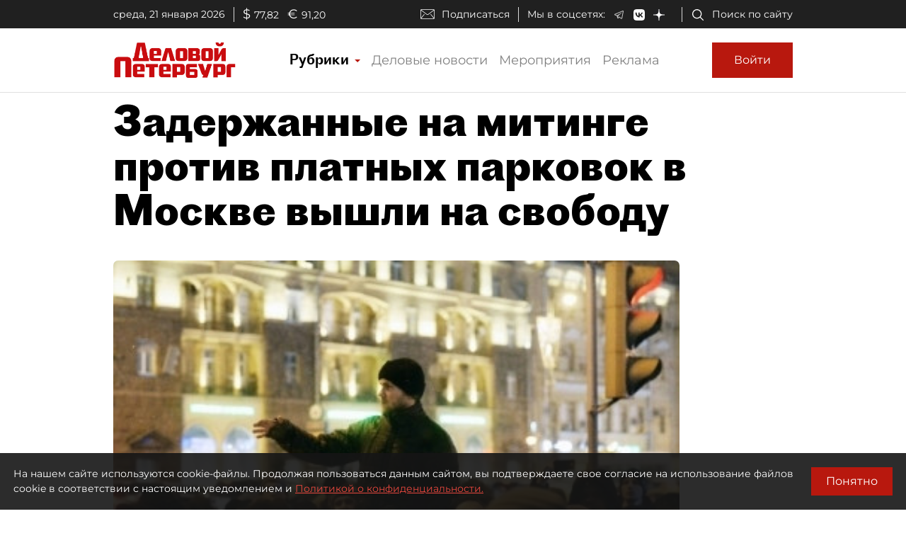

--- FILE ---
content_type: text/html; charset=utf-8
request_url: https://www.dp.ru/a/2015/12/16/Zaderzhannie_na_mitinge_pr
body_size: 45779
content:
<!DOCTYPE html><html lang="ru"><head itemscope="" itemtype="http://schema.org/WPHeader">
  <title itemprop="headline">Задержанные на митинге против платных парковок в Москве вышли на свободу</title>
  <meta charset="utf-8">
  <meta name="description" itemprop="description" content="Полиция отпустила задержанных во время митинга против платных парковок в центре Москвы. Акция состоялась во вторник, 15 декабря 2015 года, на Пушкинской площади. На нее пришли 500 человек.">
  <meta name="keywords" itemprop="keywords" content="Новость, Москва, Новости России, Общество, Парковки">
  <meta property="og:title" content="Задержанные на митинге против платных парковок в Москве вышли на свободу">
  <meta property="og:description" content="Полиция отпустила задержанных во время митинга против платных парковок в центре Москвы. Акция состоялась во вторник, 15 декабря 2015 года, на Пушкинской площади. На нее пришли 500 человек.">
  <meta property="og:type" content="website">
  <meta property="og:url" content="https://www.dp.ru/a/2015/12/16/Zaderzhannie_na_mitinge_pr">
  <meta property="og:image" content="https://dpru.obs.ru-moscow-1.hc.sbercloud.ru/images/article/2015/12/16/74e38d9e-5edc-4e48-b08a-d5946b0ef541.jpg">
  <meta property="og:site_name" content="dp.ru">
  <meta property="og:locale" content="ru_RU">
  <link rel="canonical" href="https://www.dp.ru/a/2015/12/16/Zaderzhannie_na_mitinge_pr">

  <base href="/">
  <meta name="viewport" content="width=device-width, initial-scale=1">
  <link rel="icon" type="image/x-icon" href="favicon.ico">
  <link rel="manifest" href="manifest.webmanifest">
  <meta name="theme-color" content="#1976d2">

  <link rel="apple-touch-icon" href="apple-touch-icon.png">
  <link rel="apple-touch-icon" sizes="80x80" href="assets/icons/apple-touch-icon-80x80.png">
  <link rel="apple-touch-icon" sizes="96x96" href="assets/icons/apple-touch-icon-96x96.png">
  <link rel="apple-touch-icon" sizes="128x128" href="assets/icons/apple-touch-icon-128x128.png">
  <link rel="apple-touch-icon" sizes="152x152" href="assets/icons/apple-touch-icon-152x152.png">
  <link rel="apple-touch-icon" sizes="167x167" href="assets/icons/apple-touch-icon-167x167.png">
  <link rel="apple-touch-icon" sizes="180x180" href="assets/icons/apple-touch-icon-180x180.png">
  <link rel="apple-touch-icon" sizes="384x384" href="assets/icons/apple-touch-icon-384x384.png">
  <link rel="apple-touch-icon" sizes="512x512" href="assets/icons/apple-touch-icon-512x512.png">

  <link rel="apple-touch-startup-image" href="launch.png">

  <!--link rel="preconnect" href="https://fonts.googleapis.com"-->
  <!--link rel="preconnect" href="https://fonts.gstatic.com" crossorigin-->
  <!-- link href="https://fonts.googleapis.com/css?family=Alegreya:400i&display=swap" rel="stylesheet"-->
  <!-- link href="https://fonts.googleapis.com/css?family=Roboto:400,700&display=swap" rel="stylesheet"-->
  <!-- <link href="https://fonts.googleapis.com/css?family=Montserrat&display=swap&subset=cyrillic" rel="stylesheet"> -->
  <!--link href="https://fonts.googleapis.com/css2?family=Montserrat:wght@400;600&display=swap&subset=cyrillic" rel="stylesheet"-->
  <!--link href='https://fonts.googleapis.com/css?family=Bebas Neue' rel='stylesheet'-->

  <script src="https://api-maps.yandex.ru/2.0/?apikey=224adcdb-dbd3-4400-9c55-8de315ef4699&amp;load=package.standard,package.geoObjects&amp;lang=ru-RU" type="text/javascript"></script>
  <script src="https://yastatic.net/pcode/adfox/loader.js"></script>
  <script src="https://vk.com/js/api/openapi.js"></script>

  <!--Вебмастер-->
  <meta name="yandex-verification" content="86de0d9e2441fbb1">
  <meta name="yandex-verification" content="43481d9aec7a825c">
  <!--/Вебмастер-->

  <!-- Yandex.Metrika counter -->
  <script>
    (function(m,e,t,r,i,k,a){m[i]=m[i]||function(){(m[i].a=m[i].a||[]).push(arguments)};
    m[i].l=1*new Date();k=e.createElement(t),a=e.getElementsByTagName(t)[0],k.async=1,k.src=r,a.parentNode.insertBefore(k,a)})
    (window, document, "script", "https://mc.yandex.ru/metrika/tag.js", "ym");
  </script>
  <!-- /Yandex.Metrika counter -->

  <!-- Rating Mail.ru counter -->
  <script>
    (function (d, w, id) {
      if (d.getElementById(id)) return;
      var ts = d.createElement("script"); ts.type = "text/javascript"; ts.async = true; ts.id = id;
      ts.src = "https://top-fwz1.mail.ru/js/code.js";
      var f = function () { var s = d.getElementsByTagName("script")[0]; s.parentNode.insertBefore(ts, s); };
      if (w.opera == "[object Opera]") { d.addEventListener("DOMContentLoaded", f, false); } else { f(); }
      })(document, window, "topmailru-code");
  </script>
  <!-- //Rating Mail.ru counter -->

  <link rel="alternate" type="application/rss+xml" title="RSS" href="https://www.dp.ru/news.rss">

  <!--СМИ24-->
  <script async="" src="https://jsn.24smi.net/smi.js"></script>

<link rel="stylesheet" href="styles.d5d7cf89907a71b47d99.css"><style ng-transition="dpruApp">.outer-wrapper[_ngcontent-sc66]{display:flex;flex-direction:column;height:100%}.content-wrapper[_ngcontent-sc66]{flex:1 0 auto}@media (min-height:500px){.header-fixed-padding[_ngcontent-sc66]{padding-top:90px}}@media (min-height:500px) and (min-width:1020px){.header-fixed-padding[_ngcontent-sc66]{padding-top:130px}}@media (min-height:500px){.header-sticky-top[_ngcontent-sc66]{position:fixed;top:0;left:0;right:0;z-index:1025;background-color:#fff}}@media (min-height:500px){[_nghost-sc66]     .header-sticky-top .top-line{display:none!important}[_nghost-sc66]     .header-sticky-top .logo-image{height:30px}[_nghost-sc66]     .header-sticky-top .logo-image-container{padding-top:10px;padding-bottom:10px}[_nghost-sc66]     .header-sticky-top .btn-sign-in-container{padding-top:0;padding-bottom:0}}@media (min-height:700px) and (min-width:1020px){[_nghost-sc66]     .header-sticky-top .top-line{display:block!important}}</style><style ng-transition="dpruApp">.ad-text[_ngcontent-sc47]{font-size:14px;text-align:left;line-height:18px;color:#acacac}.banner-container[_ngcontent-sc47]{overflow:hidden}.width-free[_ngcontent-sc47]   .banner-container[_ngcontent-sc47]{width:100%!important;height:auto!important}.display-flex[_ngcontent-sc47]{display:flex}@media (max-width:690px){.hideOnPhone[_ngcontent-sc47]{display:none}}@media (min-width:690px) and (max-width:1020px){.hideOnTabletVertical[_ngcontent-sc47]{display:none}}@media (min-width:1020px) and (max-width:1330px){.hideOnTablet[_ngcontent-sc47]{display:none}}@media (min-width:1330px){.hideOnDesktop[_ngcontent-sc47]{display:none}}</style><style ng-transition="dpruApp"></style><style ng-transition="dpruApp">textarea[_ngcontent-sc61]{resize:none}a[_ngcontent-sc61]{color:#b8180e!important;cursor:pointer}.spinner[_ngcontent-sc61]{animation:rotate 2s linear infinite;z-index:999;width:20px;height:20px;display:none}.spinner[_ngcontent-sc61]   .path[_ngcontent-sc61]{stroke:gray;stroke-linecap:round;animation:dash 1.5s ease-in-out infinite}@keyframes rotate{to{transform:rotate(1turn)}}@keyframes dash{0%{stroke-dasharray:1,150;stroke-dashoffset:0}50%{stroke-dasharray:90,150;stroke-dashoffset:-35}to{stroke-dasharray:90,150;stroke-dashoffset:-124}}</style><style ng-transition="dpruApp">.agreement-container[_ngcontent-sc52]{display:none;flex-direction:row;position:fixed;background:rgba(22,22,22,.9);color:#fff;padding:19px;z-index:10000;font-size:14px}.agreement-container[_ngcontent-sc52]   .btn[_ngcontent-sc52]{padding:10px 20px}@keyframes show-animation{0%{display:flex;bottom:-90px}to{bottom:0}}@keyframes hide-animation{0%{display:flex;bottom:0}to{bottom:-90px}}.agreement-container--show[_ngcontent-sc52]{bottom:0;display:flex;animation:show-animation 1s ease}.agreement-container--hide[_ngcontent-sc52]{bottom:-90px;display:none;animation:hide-animation 1s ease}.terms-of-use-link[_ngcontent-sc52]{color:#e8483e;text-decoration:underline;cursor:pointer}.agreement-btn-container[_ngcontent-sc52]{margin:auto}</style><style ng-transition="dpruApp">.modal-content[_ngcontent-sc50]{border-radius:7px}.modal-header[_ngcontent-sc50]{border-bottom:none;padding:5px 5px 5px 10px}.modal-title[_ngcontent-sc50]{font-family:Proto Grotesk Bold,sans-serif;font-size:28px;line-height:1.2;padding-top:5px}.close-btn[_ngcontent-sc50]{background:none;line-height:24px;font-size:24px;padding:10px 16px;border:1px solid rgba(0,0,0,.2)}.close-btn[_ngcontent-sc50]:hover{border:1px solid #000;color:#000;text-decoration:none}.modal-body[_ngcontent-sc50]{padding:0}@media (min-width:370px){.modal-header[_ngcontent-sc50]{padding:10px 10px 5px 30px}.modal-title[_ngcontent-sc50]{font-size:36px}.close-btn[_ngcontent-sc50]{padding:14px 20px}}@media (min-width:690px){.modal-header[_ngcontent-sc50]{padding:10px 10px 5px 30px}.modal-title[_ngcontent-sc50]{font-size:36px}.close-btn[_ngcontent-sc50]{padding:14px 20px}}@media (min-width:1020px){.modal-header[_ngcontent-sc50]{padding:20px 20px 10px 50px}.modal-title[_ngcontent-sc50]{font-size:46px}.close-btn[_ngcontent-sc50]{padding:16px 22px}}@media (min-width:1330px){.modal-header[_ngcontent-sc50]{padding:20px 20px 10px 50px}.modal-title[_ngcontent-sc50]{font-size:46px}.close-btn[_ngcontent-sc50]{padding:16px 22px}}.margin-auto[_ngcontent-sc50]{margin:auto}</style><style ng-transition="dpruApp">.field-max-width[_ngcontent-sc59]{max-width:500px}.forgot-pass-link[_ngcontent-sc59]{padding-top:0;padding-bottom:0}.forgot-pass-link[_ngcontent-sc59], .terms-of-use-link[_ngcontent-sc59]{color:#b8180e;text-decoration:underline}.terms-of-use-link[_ngcontent-sc59]{cursor:pointer}.registration-link[_ngcontent-sc59]{color:#b8180e;padding-top:0;padding-bottom:0}.btn-sign-in[_ngcontent-sc59]{height:50px}.dp-icon-eye-black[_ngcontent-sc59]{margin-left:-40px;opacity:.5}.content-container[_ngcontent-sc59]{padding:0 10px}.social-seporator[_ngcontent-sc59]{margin-top:20px;margin-bottom:10px}.social-buttons[_ngcontent-sc59]{margin-top:10px;margin-bottom:20px}.social-btn-container[_ngcontent-sc59]{padding-right:10px}.social-btn-container[_ngcontent-sc59]   .btn[_ngcontent-sc59]{padding:0}.social-image[_ngcontent-sc59]{max-width:40px;max-height:40px}[_nghost-sc59]     .sign-in-dialog-registration-container-back{background-color:#d8d8d8;padding:15px 0;border-bottom-left-radius:7px;border-bottom-right-radius:7px}@media (min-width:0){.content-container[_ngcontent-sc59]{padding:0 15px}}@media (min-width:370px){.content-container[_ngcontent-sc59]{padding:0 30px}}@media (min-width:690px){.content-container[_ngcontent-sc59]{padding:0 30px}}@media (min-width:1020px){.btn-sign-in[_ngcontent-sc59]{height:60px;margin-left:10px}.content-container[_ngcontent-sc59]{padding:0 60px 0 50px}.field-max-width[_ngcontent-sc59]{width:500px}.social-buttons[_ngcontent-sc59]{margin-top:20px;margin-bottom:30px}.social-seporator[_ngcontent-sc59]{margin-top:10px;margin-bottom:20px}}@media (min-width:1330px){.content-container[_ngcontent-sc59]{padding:0 60px 0 50px}}</style><style ng-transition="dpruApp">.field-max-width[_ngcontent-sc57]{max-width:500px}.dp-icon-eye-black[_ngcontent-sc57]{margin-left:-40px;opacity:.5}.content-container[_ngcontent-sc57]{padding:0 10px 10px}@media (min-width:0){.content-container[_ngcontent-sc57]{padding:0 15px 15px}}@media (min-width:370px){.content-container[_ngcontent-sc57]{padding:0 30px 30px}}@media (min-width:690px){.content-container[_ngcontent-sc57]{padding:0 30px 30px}}@media (min-width:1020px){.content-container[_ngcontent-sc57]{padding:0 60px 50px 50px}.field-max-width[_ngcontent-sc57]{width:500px}}@media (min-width:1330px){.content-container[_ngcontent-sc57]{padding:0 60px 50px 50px}}</style><style ng-transition="dpruApp">.field-max-width[_ngcontent-sc55]{max-width:500px}.forgot-pass-link[_ngcontent-sc55]{padding-top:0;padding-bottom:0}.forgot-pass-link[_ngcontent-sc55], .terms-of-use-link[_ngcontent-sc55]{color:#b8180e;text-decoration:underline}.terms-of-use-link[_ngcontent-sc55]{cursor:pointer}.registration-link[_ngcontent-sc55]{color:#b8180e;padding-top:0;padding-bottom:0}.btn-sign-in[_ngcontent-sc55]{height:50px}.dp-icon-eye-black[_ngcontent-sc55]{margin-left:-40px;opacity:.5}.content-container[_ngcontent-sc55]{padding:0 10px}.social-seporator[_ngcontent-sc55]{margin-top:20px;margin-bottom:10px}.social-buttons[_ngcontent-sc55]{margin-top:10px;margin-bottom:20px}.social-btn-container[_ngcontent-sc55]{padding-right:10px}.social-btn-container[_ngcontent-sc55]   .btn[_ngcontent-sc55]{padding:0}.social-image[_ngcontent-sc55]{max-width:40px;max-height:40px}[_nghost-sc55]     .sign-in-dialog-registration-container-back{background-color:#d8d8d8;padding:15px 0;border-bottom-left-radius:7px;border-bottom-right-radius:7px}.login-link-in-validation-error[_ngcontent-sc55]{color:#b8180e;cursor:pointer;text-decoration:underline}@media (min-width:0){.content-container[_ngcontent-sc55]{padding:0 15px}}@media (min-width:370px){.content-container[_ngcontent-sc55]{padding:0 30px}}@media (min-width:690px){.content-container[_ngcontent-sc55]{padding:0 30px}}@media (min-width:1020px){.btn-sign-in[_ngcontent-sc55]{height:60px}.content-container[_ngcontent-sc55]{padding:0 60px 0 50px}.field-max-width[_ngcontent-sc55]{width:500px}.social-buttons[_ngcontent-sc55]{margin-top:20px;margin-bottom:30px}.social-seporator[_ngcontent-sc55]{margin-top:30px;margin-bottom:20px}}@media (min-width:1330px){.content-container[_ngcontent-sc55]{padding:0 60px 0 50px}}</style><style ng-transition="dpruApp">.rubric-column[_ngcontent-sc63]{position:relative;width:100%}.rubric-middle-column[_ngcontent-sc63]{flex:0 1 auto;max-width:100%}.dropdown-menu[_ngcontent-sc63]{border:none;border-color:#9797974d!important;border-radius:0;margin-top:0;width:100%;z-index:2000;padding:0 10px}.rubric-link[_ngcontent-sc63]{padding:5px}.rubric-link[_ngcontent-sc63]:hover{background-color:#9797974d}.rubric-link-container[_ngcontent-sc63]{padding:2px 0}@media (min-width:690px){.dropdown-menu[_ngcontent-sc63]{padding:0 20px}}@media (min-width:1020px){.rubric-middle-sub-column[_ngcontent-sc63]{flex:0 0 50%;max-width:50%}.dropdown-menu[_ngcontent-sc63]{border:1px solid #00000026;padding:10px 50px}.rubric-link[_ngcontent-sc63]{padding:10px}.rubric-link-container[_ngcontent-sc63]{padding:10px 0}}@media (min-width:1330px){.rubric-middle-column[_ngcontent-sc63]{flex:0 0 50%;max-width:50%}}.navbar[_ngcontent-sc63]{padding:0}.container[_ngcontent-sc63]{padding-left:0;padding-right:0}.navbar-toggler[_ngcontent-sc63]{border:none;outline:none;font-size:20px;padding:0 5px}.navbar-toggler-icon[_ngcontent-sc63]{background-image:url("data:image/svg+xml,%3csvg viewBox='0 0 30 30' xmlns='http://www.w3.org/2000/svg'%3e%3cpath stroke='rgba(0, 0, 0, 1)' stroke-width='1' stroke-linecap='round' stroke-miterlimit='10' d='M4 7h22M4 15h22M4 23h22'/%3e%3c/svg%3e")}.nav-link[_ngcontent-sc63]{color:#00000080;font-size:18px;line-height:22px}.nav-item-href-rubrics[_ngcontent-sc63]{color:#000!important;font-size:20px;line-height:20px;font-family:Proto Grotesk Regular,sans-serif}.dropdown-toggle[_ngcontent-sc63]:after{display:inline-block;margin-left:.155em;vertical-align:.155em;content:"";color:#b8180e;border-top:.2em solid;border-right:.2em solid #0000;border-bottom:0;border-left:.2em solid #0000}.dropdown-toggle[_ngcontent-sc63]:empty:after{margin-left:0}.key-icon-container[_ngcontent-sc63]{border-radius:8px;background-color:#9797974d;width:32px;height:32px;cursor:pointer}.user-name-container[_ngcontent-sc63]{padding-left:10px;font-size:14px;line-height:18px;cursor:pointer}.current-user-container[_ngcontent-sc63]{border:none;border-left:1px solid #9797974d;height:50px;padding-left:5px;padding-right:3px}.user-name[_ngcontent-sc63]{font-weight:700;max-width:230px;overflow:hidden;white-space:nowrap;text-overflow:ellipsis}.btn-logout[_ngcontent-sc63]{cursor:pointer}.btn-logout[_ngcontent-sc63]:hover{text-decoration:underline}.logo-image[_ngcontent-sc63]{height:30px}.logo-image-container[_ngcontent-sc63]{padding-top:10px;padding-bottom:10px}.btn-sign-in-container[_ngcontent-sc63]{padding-top:0;padding-bottom:0}.subscribe[_ngcontent-sc63]   i[_ngcontent-sc63]{height:24px;width:30px;background-repeat:no-repeat;background-position:0}.search[_ngcontent-sc63]{padding-right:12px}.search[_ngcontent-sc63]   i[_ngcontent-sc63]{height:24px;width:30px}.social[_ngcontent-sc63]{padding-bottom:1em;margin-top:1em}.social[_ngcontent-sc63]   i[_ngcontent-sc63]{height:24px;width:30px;padding:0 1.5em}@media (min-width:370px){.container[_ngcontent-sc63]{padding-left:15px;padding-right:15px}}@media (min-width:1020px){.logo-image[_ngcontent-sc63]{height:50px}.btn-sign-in-container[_ngcontent-sc63], .logo-image-container[_ngcontent-sc63]{padding-top:20px;padding-bottom:20px}.current-user-container[_ngcontent-sc63]{border:1px solid #9797974d;padding-left:8px}}@media (min-width:1020px) and (min-width:1330px){.d-xl-list-item[_ngcontent-sc63]{display:list-item!important}}</style><style ng-transition="dpruApp">.top-line[_ngcontent-sc62]{background-color:#202020;height:40px;padding:0 8px;color:#fff;font-size:14px}.top-line[_ngcontent-sc62]   .wrapper[_ngcontent-sc62]{padding-top:7px}.top-line[_ngcontent-sc62]   .left-side[_ngcontent-sc62]   .date[_ngcontent-sc62]{border-right:1px solid #d8d8d8;padding-right:12px}.top-line[_ngcontent-sc62]   .left-side[_ngcontent-sc62]   .currency[_ngcontent-sc62]   .symbol[_ngcontent-sc62]{font-size:18px;padding-left:12px;padding-right:.3em}.top-line[_ngcontent-sc62]   .right-side[_ngcontent-sc62]   .subscribe[_ngcontent-sc62]{padding-top:2px;border-right:1px solid #d8d8d8;padding-right:12px}.top-line[_ngcontent-sc62]   .right-side[_ngcontent-sc62]   .subscribe[_ngcontent-sc62]   i[_ngcontent-sc62]{height:20px;width:40px;background-repeat:no-repeat;background-position:50%}.top-line[_ngcontent-sc62]   .right-side[_ngcontent-sc62]   .social[_ngcontent-sc62]{padding-left:12px;border-right:1px solid #d8d8d8;padding-right:12px}.top-line[_ngcontent-sc62]   .right-side[_ngcontent-sc62]   .social[_ngcontent-sc62]   span[_ngcontent-sc62]{padding-right:12px}.top-line[_ngcontent-sc62]   .right-side[_ngcontent-sc62]   .social[_ngcontent-sc62]   i[_ngcontent-sc62]{padding:0 1em}.top-line[_ngcontent-sc62]   .right-side[_ngcontent-sc62]   .search[_ngcontent-sc62]{padding-left:12px}.top-line[_ngcontent-sc62]   .right-side[_ngcontent-sc62]   .search[_ngcontent-sc62]   i[_ngcontent-sc62]{height:20px;width:30px}@media (min-width:690px){.top-line[_ngcontent-sc62]{padding:0 30px}.right-side[_ngcontent-sc62]   .subscribe[_ngcontent-sc62]{padding-top:0!important}}</style><style ng-transition="dpruApp">.footer-row[_ngcontent-sc65]{margin-right:-5px;margin-left:-5px}.footer-column[_ngcontent-sc65]{position:relative;width:100%;padding-right:5px;padding-left:5px}.footer-padding-column[_ngcontent-sc65]{display:none}.footer-header-column[_ngcontent-sc65], .footer-middle-column[_ngcontent-sc65]{flex:0 1 auto;max-width:100%}@media (min-width:1020px){.footer-header-column[_ngcontent-sc65]{flex:0 0 16.666667%;max-width:16.666667%}.footer-middle-sub-column[_ngcontent-sc65]{flex:0 0 50%;max-width:50%}}@media (min-width:1330px){.footer-row[_ngcontent-sc65]{margin-right:-15px;margin-left:-15px}.footer-column[_ngcontent-sc65]{padding-right:15px;padding-left:15px}.footer-padding-column[_ngcontent-sc65]{display:block;flex:0 0 8.333333%;max-width:8.333333%}.footer-header-column[_ngcontent-sc65]{flex:0 0 16.666667%;max-width:16.666667%}.footer-middle-column[_ngcontent-sc65]{flex:0 0 33.333333%;max-width:33.333333%}}.expander-header[_ngcontent-sc65]{text-align:center;cursor:pointer}.expander-header-margin-bottom[_ngcontent-sc65]{margin-bottom:10px}.rubrics-collapsed[_ngcontent-sc65]   .rubrics-expander[_ngcontent-sc65]{display:none}@media (min-width:690px){.rubrics-collapsed[_ngcontent-sc65]   .rubrics-expander[_ngcontent-sc65]{display:block}.expander-header[_ngcontent-sc65]{text-align:inherit;margin-bottom:0;cursor:unset}.expander-header-margin-bottom[_ngcontent-sc65]{margin-bottom:0}}.social-network-name[_ngcontent-sc65]{display:none}@media (min-width:1020px){.social-network-name[_ngcontent-sc65]{display:block;margin-left:-15px}}@keyframes smooth-appear{0%{opacity:0}to{opacity:1}}.smooth-appear-container[_ngcontent-sc65]{display:none;animation:smooth-appear 1s ease forwards}.footer-container[_ngcontent-sc65]{background-color:#000}.footer-container[_ngcontent-sc65], .footer-container[_ngcontent-sc65]   a[_ngcontent-sc65]{color:#ffffff80;font-size:12px}.dp-icon-logo-white[_ngcontent-sc65]{width:152px;height:35px}@media (min-width:370px){.dp-icon-logo-white[_ngcontent-sc65]{width:229px;height:53px}}.footer-white-text[_ngcontent-sc65]{color:#fff!important}.footer-horizontal-seporator[_ngcontent-sc65]{border-top:1px solid #fff6}.footer-vertical-seporator[_ngcontent-sc65]{border-left:1px solid #fff6}.footer-row-bottom[_ngcontent-sc65]{background-color:#202020}.footer-pt-20[_ngcontent-sc65]{padding-top:20px}.footer-pt-10[_ngcontent-sc65]{padding-top:10px}.footer-pb-20[_ngcontent-sc65]{padding-bottom:20px}.footer-pb-10[_ngcontent-sc65]{padding-bottom:10px}.footer-ml-20[_ngcontent-sc65]{margin-left:20px}.footer-ml-10[_ngcontent-sc65]{margin-left:10px}.footer-mr-20[_ngcontent-sc65]{margin-right:20px}.footer-mr-10[_ngcontent-sc65]{margin-right:10px}@media (min-width:690px){.footer-container[_ngcontent-sc65], .footer-container[_ngcontent-sc65]   a[_ngcontent-sc65]{font-size:14px}.footer-pt-20[_ngcontent-sc65]{padding-top:30px}.footer-pt-10[_ngcontent-sc65]{padding-top:15px}.footer-pb-20[_ngcontent-sc65]{padding-bottom:30px}.footer-pb-10[_ngcontent-sc65]{padding-bottom:15px}.footer-ml-20[_ngcontent-sc65]{margin-left:25px}.footer-ml-10[_ngcontent-sc65]{margin-left:15px}.footer-mr-20[_ngcontent-sc65]{margin-right:25px}.footer-mr-10[_ngcontent-sc65]{margin-right:15px}}a[_ngcontent-sc65]{color:#fff}.footer-counters[_ngcontent-sc65]   a[_ngcontent-sc65]{display:inline-block;vertical-align:bottom;margin-right:15px;margin-bottom:10px}</style><style ng-transition="dpruApp">.nav-buttons-container[_ngcontent-sc67]{position:fixed;bottom:55px;right:15px}.scroll-to-top[_ngcontent-sc67]{padding:0;margin:7px 0;background-color:#f7f7f7;border-radius:3px;display:none;transition:all .2s ease-in-out;z-index:9999}.scroll-to-top[_ngcontent-sc67]   button[_ngcontent-sc67]{color:#b8180e}.show-scrollTop[_ngcontent-sc67]{display:block;opacity:.7;transition:all .2s ease-in-out}@media (min-width:1020px){.nav-buttons-container[_ngcontent-sc67]{bottom:15px}}</style><style ng-transition="dpruApp">.sidebar-container[_ngcontent-sc112]{width:320px}.article-content[_ngcontent-sc112]{width:100%;max-width:960px}.headline[_ngcontent-sc112], .headline-container[_ngcontent-sc112]{z-index:3;position:relative}.headline[_ngcontent-sc112]{line-height:1.1;font-family:Proto Grotesk Bold,sans-serif;font-size:24px}.zenTitle[_ngcontent-sc112]{font-family:Montserrat,sans-serif;font-size:18px;line-height:1.5;color:#999;margin-bottom:16px;margin-top:20px;z-index:3;position:relative}.head-short-width[_ngcontent-sc112]{max-width:900px;font-size:16px;line-height:20px;margin-bottom:15px;z-index:3;position:relative}.head-content-in-block[_ngcontent-sc112]{margin:0}.content[_ngcontent-sc112]{margin-top:0}.content[_ngcontent-sc112]   .right-panel[_ngcontent-sc112]{width:320px;min-width:320px}.content[_ngcontent-sc112]   .right-panel[_ngcontent-sc112]   .block-wrapper[_ngcontent-sc112]{border-left:1px solid #9797974d}.content[_ngcontent-sc112]   .right-panel[_ngcontent-sc112]   .block-wrapper[_ngcontent-sc112]   .block-content[_ngcontent-sc112]{padding:20px 0 20px 20px}.advert[_ngcontent-sc112]{color:#828282}@media (min-width:370px){.sub-headline[_ngcontent-sc112]{font-size:18px;line-height:24px;margin-top:20px}.container[_ngcontent-sc112]{max-width:450px}}@media (min-width:690px){.headline[_ngcontent-sc112]{font-size:36px}.zenTitle[_ngcontent-sc112]{font-size:18px}.head-content-in-block[_ngcontent-sc112]{margin:20px 0 0}.content[_ngcontent-sc112]{margin-top:10px}.container[_ngcontent-sc112]{max-width:670px}}@media (min-width:1020px){.headline[_ngcontent-sc112]{font-size:58px;max-width:900px}.zenTitle[_ngcontent-sc112]{font-size:21px}.head-content-in-block[_ngcontent-sc112]{margin:20px 50px 10px 0;max-width:800px}.container[_ngcontent-sc112]{max-width:990px}.sub-headline[_ngcontent-sc112]{max-width:800px}}@media (min-width:1330px){.content[_ngcontent-sc112]{margin-top:40px}.article-header-container-full[_ngcontent-sc112]{padding:120px 0 20px 20px}.container[_ngcontent-sc112]{max-width:1310px}}.switch[_ngcontent-sc112]{position:relative;display:inline-block;width:26px;height:14px;margin-bottom:0}.switch[_ngcontent-sc112]   input[_ngcontent-sc112]{opacity:0;width:0;height:0}.slider[_ngcontent-sc112]{cursor:pointer;top:0;left:0;right:0;bottom:0;background-color:#ccc}.slider[_ngcontent-sc112], .slider[_ngcontent-sc112]:before{position:absolute;transition:.4s}.slider[_ngcontent-sc112]:before{content:"";height:10px;width:10px;left:2px;bottom:2px;background-color:#fff}input[_ngcontent-sc112]:checked + .slider[_ngcontent-sc112]{background-color:#b8180e}input[_ngcontent-sc112]:focus + .slider[_ngcontent-sc112]{box-shadow:0 0 1px #b8180e}input[_ngcontent-sc112]:checked + .slider[_ngcontent-sc112]:before{transform:translateX(12px)}.slider.round[_ngcontent-sc112]{border-radius:34px}.slider.round[_ngcontent-sc112]:before{border-radius:50%}.smallFont[_ngcontent-sc112]{font-size:13px}.see-also[_ngcontent-sc112]{border-top:1px solid #9797974d;border-bottom:1px solid #9797974d;margin-top:20px;padding-top:10px}.see-also-text[_ngcontent-sc112]{margin-left:10px;font-family:Alegreya,serif}</style><link rel="amphtml" href="https://www.dp.ru/api/amp/a/2015/12/16/Zaderzhannie_na_mitinge_pr"><style ng-transition="dpruApp">.border-gray-right[_ngcontent-sc68]{border-right:1px solid #9797974d}.border-white-right[_ngcontent-sc68]{border-right:1px solid #fff}.horizontal-separator-white[_ngcontent-sc68]{border-top:1px solid #fff}.color-white[_ngcontent-sc68]{color:#fff!important}.article-info-panel[_ngcontent-sc68]{z-index:2;position:relative}.article-info-panel[_ngcontent-sc68]   .article-info-panel-row[_ngcontent-sc68]{padding:10px 0}.article-info-panel[_ngcontent-sc68]   .article-info-panel-row[_ngcontent-sc68]   .view-count-container[_ngcontent-sc68]{font-size:14px}.article-info-panel[_ngcontent-sc68]   .article-info-panel-row[_ngcontent-sc68]   .issue-article[_ngcontent-sc68]{font-size:12px;padding-top:10px}.article-info-panel[_ngcontent-sc68]   .article-info-panel-row[_ngcontent-sc68]   .issue-article[_ngcontent-sc68]   span[_ngcontent-sc68]{padding-left:6px}.article-info-panel[_ngcontent-sc68]   .article-info-panel-row[_ngcontent-sc68]   .issue-article[_ngcontent-sc68]   i[_ngcontent-sc68]{margin:0 13px 0 5px}.article-info-panel[_ngcontent-sc68]   .article-info-panel-row[_ngcontent-sc68]   .pub-time-right[_ngcontent-sc68]{margin-left:10px}.article-info-panel[_ngcontent-sc68]   .article-info-panel-row[_ngcontent-sc68]   .pub-time-left[_ngcontent-sc68]{margin-right:10px}.article-info-panel[_ngcontent-sc68]   .article-info-panel-row[_ngcontent-sc68]   .favorites[_ngcontent-sc68]   button[_ngcontent-sc68]{padding-left:4px;padding-right:21px}.article-info-panel[_ngcontent-sc68]   .article-info-panel-row[_ngcontent-sc68]   .publication-date-dark[_ngcontent-sc68], .article-info-panel[_ngcontent-sc68]   .article-info-panel-row[_ngcontent-sc68]   .publication-date-light[_ngcontent-sc68]{align-items:center;font-family:Proto Grotesk Regular,sans-serif;font-size:14px;border-right:none;padding-right:20px}.article-info-panel[_ngcontent-sc68]   .article-info-panel-row[_ngcontent-sc68]   .publication-date-hidden[_ngcontent-sc68]{padding-right:0}.article-info-panel[_ngcontent-sc68]   .article-info-panel-row[_ngcontent-sc68]   .author[_ngcontent-sc68]{margin-bottom:10px}.article-info-panel[_ngcontent-sc68]   .article-info-panel-row[_ngcontent-sc68]   .author[_ngcontent-sc68]   .icon[_ngcontent-sc68]{margin:10px}.article-info-panel[_ngcontent-sc68]   .article-info-panel-row[_ngcontent-sc68]   .author[_ngcontent-sc68]   .icon[_ngcontent-sc68]   img[_ngcontent-sc68]{border-radius:10px}.article-info-panel[_ngcontent-sc68]   .article-info-panel-row[_ngcontent-sc68]   .author[_ngcontent-sc68]   .author-info[_ngcontent-sc68]{font-size:14px;max-width:280px}.article-info-panel[_ngcontent-sc68]   .article-info-panel-row[_ngcontent-sc68]   .author[_ngcontent-sc68]   .author-info[_ngcontent-sc68]   .name[_ngcontent-sc68]{font-weight:700}.article-info-panel[_ngcontent-sc68]   .article-info-panel-row[_ngcontent-sc68]   .author[_ngcontent-sc68]   .author-info[_ngcontent-sc68]   .link[_ngcontent-sc68]{color:#b8180e}.article-info-panel[_ngcontent-sc68]   .article-info-panel-row[_ngcontent-sc68]   .author[_ngcontent-sc68]   .author-info[_ngcontent-sc68]   .link-white[_ngcontent-sc68]{color:#fff}.article-info-panel[_ngcontent-sc68]   .article-info-panel-row[_ngcontent-sc68]   .social[_ngcontent-sc68]   .vk-logo[_ngcontent-sc68]{border-left:1px solid #9797974d}.article-info-panel[_ngcontent-sc68]   .article-info-panel-row[_ngcontent-sc68]   .social[_ngcontent-sc68]   .social-link[_ngcontent-sc68]{height:50px;width:70px;border-right:1px solid #9797974d}.article-info-panel[_ngcontent-sc68]   .article-info-panel-row[_ngcontent-sc68]   .social[_ngcontent-sc68]   .caption[_ngcontent-sc68]{color:#777;font-size:14px;padding-right:10px}.article-info-panel[_ngcontent-sc68]   .article-info-panel-row[_ngcontent-sc68]   .social-white[_ngcontent-sc68]   .vk-logo[_ngcontent-sc68]{border-left:1px solid #fff}.article-info-panel[_ngcontent-sc68]   .article-info-panel-row[_ngcontent-sc68]   .social-white[_ngcontent-sc68]   .social-link[_ngcontent-sc68]{height:50px;width:70px;border-right:1px solid #fff}@media (min-width:690px){.article-info-panel[_ngcontent-sc68]   .article-info-panel-row[_ngcontent-sc68]   .author[_ngcontent-sc68]   .author-info[_ngcontent-sc68]{max-width:310px}.article-info-panel[_ngcontent-sc68]   .article-info-panel-row[_ngcontent-sc68]   .issue-article[_ngcontent-sc68]   i[_ngcontent-sc68]{margin:0 5px}.article-info-panel[_ngcontent-sc68]   .article-info-panel-row[_ngcontent-sc68]   .favorites[_ngcontent-sc68]   button[_ngcontent-sc68]{padding-left:0;padding-right:25px}.article-info-panel[_ngcontent-sc68]   .article-info-panel-row[_ngcontent-sc68]   .publication-date-light[_ngcontent-sc68]{border-right:1px solid #9797974d}.article-info-panel[_ngcontent-sc68]   .article-info-panel-row[_ngcontent-sc68]   .publication-date-dark[_ngcontent-sc68]{border-right:1px solid #fff}}@media (min-width:1020px){.article-info-panel[_ngcontent-sc68]{max-width:800px}.article-info-panel[_ngcontent-sc68]   .article-info-panel-row[_ngcontent-sc68]   .author[_ngcontent-sc68]   .author-info[_ngcontent-sc68]{max-width:470px}.pub-date[_ngcontent-sc68]{margin-left:0}}</style><style ng-transition="dpruApp">.caption[_ngcontent-sc106]{color:#777;font-size:14px;padding-right:10px;padding-top:1px}.tag[_ngcontent-sc106]{color:#b8180e;padding:0 20px 0 5px}</style><style ng-transition="dpruApp">.social-discussion[_ngcontent-sc107]{padding:10px;border-radius:3px}.social-discussion[_ngcontent-sc107]   .social-icon[_ngcontent-sc107]{padding:0 10px}.social-discussion[_ngcontent-sc107]   .social-icon[_ngcontent-sc107]   img[_ngcontent-sc107]{width:50px}.social-discussion[_ngcontent-sc107]   .text[_ngcontent-sc107]   .caption[_ngcontent-sc107]{font-family:Proto Grotesk Bold,sans-serif}.social-discussion[_ngcontent-sc107]   .text[_ngcontent-sc107]   [_ngcontent-sc107]:nth-child(2){font-size:14px}</style><style ng-transition="dpruApp">.signupNews[_ngcontent-sc109]{padding:10px 10px 10px 20px;font-size:14px}.signupNews[_ngcontent-sc109]   span[_ngcontent-sc109]{padding-left:10px}.signupNews[_ngcontent-sc109]   svg[_ngcontent-sc109]{min-width:50px}a[_ngcontent-sc109]{cursor:pointer}@media (min-width:690px){.signupNews[_ngcontent-sc109]{padding:10px 10px 10px 30px}}</style><style ng-transition="dpruApp">.grecaptcha-terms[_ngcontent-sc108]{color:gray;font-size:12px}.grecaptcha-terms[_ngcontent-sc108]   a[_ngcontent-sc108]{color:#5a6180;text-decoration:underline}.privacy-policy-link[_ngcontent-sc108]{color:#b8180e;text-decoration:underline;cursor:pointer}</style><style ng-transition="dpruApp">.main-image-author-back-gradient[_ngcontent-sc70]{bottom:0;left:0;width:100%;height:50px;position:absolute;border-bottom-left-radius:7px;border-bottom-right-radius:7px;background:linear-gradient(180deg,#7b7b7b00,#1b1b1b)}.description-line-on-photo[_ngcontent-sc70]{width:100%;padding:10px;position:absolute;bottom:0;height:auto;color:#fff;overflow:hidden;font-size:16px;font-family:Alegreya,serif}.description-line-on-photo[_ngcontent-sc70]   .author[_ngcontent-sc70], .description-line-on-photo[_ngcontent-sc70]   .description[_ngcontent-sc70]{overflow:hidden;white-space:nowrap;text-overflow:ellipsis}.main-image-content[_ngcontent-sc70]{margin:0;display:inline-block;width:100%;border-radius:7px}.description-under-main-photo[_ngcontent-sc70]{color:#777;font-size:16px;font-family:Alegreya,serif}</style><style ng-transition="dpruApp">[_nghost-sc73]     .paragraph h2, [_nghost-sc73]     .paragraph h3, [_nghost-sc73]     .paragraph h4, [_nghost-sc73]     .paragraph h5{font-family:Proto Grotesk Bold,sans-serif;margin-top:30px;font-size:28px}.paragraph[_ngcontent-sc73]{margin:20px 0 10px;word-wrap:break-word;overflow:hidden}@media (min-width:1020px){[_nghost-sc73]     .paragraph h2{font-size:36px}.paragraph[_ngcontent-sc73]{max-width:800px;margin:20px 0 10px}}@media (min-width:1330px){.paragraph[_ngcontent-sc73]{margin:20px 0 10px}}.paragraph[_ngcontent-sc73]{font-size:20px;margin:0 0 10px}[_nghost-sc73]     .paragraph a, [_nghost-sc73]     .paragraph a:active, [_nghost-sc73]     .paragraph a:focus, [_nghost-sc73]     .paragraph a:hover{text-decoration:underline}[_nghost-sc73]     .paragraph a:active, [_nghost-sc73]     .paragraph a:focus{color:#b8180e!important}[_nghost-sc73]     .paragraph a:visited{color:gray}@media (min-width:370px){.paragraph[_ngcontent-sc73]{font-size:22px}}@media (min-width:690px){.paragraph[_ngcontent-sc73]{font-size:24px}}@media (min-width:1020px){.paragraph[_ngcontent-sc73]{font-size:30px}.horizontal-seporator[_ngcontent-sc73]{max-width:800px}}</style><style ng-transition="dpruApp">[_nghost-sc74]     .paragraph h2, [_nghost-sc74]     .paragraph h3, [_nghost-sc74]     .paragraph h4, [_nghost-sc74]     .paragraph h5{font-family:Proto Grotesk Bold,sans-serif;margin-top:30px;font-size:28px}.paragraph[_ngcontent-sc74]{margin:20px 0 10px;word-wrap:break-word;overflow:hidden}@media (min-width:1020px){[_nghost-sc74]     .paragraph h2{font-size:36px}.paragraph[_ngcontent-sc74]{max-width:800px;margin:20px 0 10px}}@media (min-width:1330px){.paragraph[_ngcontent-sc74]{margin:20px 0 10px}}  .table-of-contents{display:flex;flex-direction:column;padding-left:20px}  .table-of-contents .table-of-contents-item{cursor:pointer;text-decoration:underline}[_nghost-sc74]     .paragraph a, [_nghost-sc74]     .paragraph a:active, [_nghost-sc74]     .paragraph a:focus, [_nghost-sc74]     .paragraph a:hover{text-decoration:underline}[_nghost-sc74]     .paragraph a:active, [_nghost-sc74]     .paragraph a:focus{color:#b8180e!important}[_nghost-sc74]     .paragraph a:visited{color:gray}</style><style ng-transition="dpruApp">.article-md-block[_ngcontent-sc100]{width:100%;max-width:299px;margin:0 0 20px}.article-md-block[_ngcontent-sc100]   .article-md-block-image[_ngcontent-sc100]{width:100%;height:200px;background-color:#0003;background-repeat:no-repeat;background-position-x:center;-ms-background-size:cover;background-size:cover;border-radius:7px}.article-md-block[_ngcontent-sc100]   .article-md-block-tag[_ngcontent-sc100]{font-family:Alegreya,serif;color:#b8180e;font-size:16px;line-height:22px;max-height:22px;margin-top:15px;overflow:hidden;text-overflow:ellipsis}.article-md-block[_ngcontent-sc100]   .article-md-block-headline[_ngcontent-sc100]{font-family:Proto Grotesk Bold,sans-serif;color:#000;font-size:18px;line-height:20px;margin-top:5px}.back-gradient[_ngcontent-sc100]{border-radius:7px;top:0;left:0;width:100%;height:100%;position:absolute;background:linear-gradient(180deg,#7b7b7b00,#1b1b1b);z-index:2}.article-block[_ngcontent-sc100]{position:relative;z-index:1;border-radius:7px}.article-link-block[_ngcontent-sc100]{height:180px;width:100%;margin:0 0 10px;padding:10px;background-color:#0003;background-repeat:no-repeat;background-position-x:center;-ms-background-size:cover;background-size:cover}.article-link-block[_ngcontent-sc100]   .article-link-block-headline[_ngcontent-sc100]{font-family:Proto Grotesk Bold,sans-serif;color:#fff;font-size:18px;line-height:18px;max-height:74px;margin-top:5px;padding-bottom:2px;overflow:hidden;text-overflow:ellipsis}.article-link-block[_ngcontent-sc100]   .article-link-block-tag[_ngcontent-sc100]{font-family:Alegreya,serif;color:#fff;font-size:14px;line-height:16px;max-height:16px;overflow:hidden;text-overflow:ellipsis}.article-block-content[_ngcontent-sc100]{z-index:3;padding-left:1px}@media (min-width:370px){.article-link-block[_ngcontent-sc100]{width:300px;padding:20px;margin:0 10px 15px}.article-link-block[_ngcontent-sc100]   .article-link-block-tag[_ngcontent-sc100]{font-size:16px;line-height:22px;max-height:22px}}@media (min-width:690px){.article-link-block[_ngcontent-sc100]{margin-bottom:20px}}</style><style ng-transition="dpruApp">[_nghost-sc84]     .paragraph h2, [_nghost-sc84]     .paragraph h3, [_nghost-sc84]     .paragraph h4, [_nghost-sc84]     .paragraph h5{font-family:Proto Grotesk Bold,sans-serif;margin-top:30px;font-size:28px}.paragraph[_ngcontent-sc84]{margin:20px 0 10px;word-wrap:break-word;overflow:hidden}@media (min-width:1020px){[_nghost-sc84]     .paragraph h2{font-size:36px}.paragraph[_ngcontent-sc84]{max-width:800px;margin:20px 0 10px}}@media (min-width:1330px){.paragraph[_ngcontent-sc84]{margin:20px 0 10px}}</style><style ng-transition="dpruApp">.gallery-wrapper[_ngcontent-sc83]   .nav-wrapper[_ngcontent-sc83]   .counter[_ngcontent-sc83]{font-family:Proto Grotesk Bold,sans-serif;font-size:24px}.gallery-wrapper[_ngcontent-sc83]   .nav-wrapper[_ngcontent-sc83]   .arrows[_ngcontent-sc83]   .arr[_ngcontent-sc83]{margin:0 5px;cursor:pointer;font-size:28px;color:#b8180e}.gallery-wrapper[_ngcontent-sc83]   .nav-wrapper[_ngcontent-sc83]   .arrows[_ngcontent-sc83]   .arr.disabled[_ngcontent-sc83]{color:#777}.gallery-wrapper[_ngcontent-sc83]   .desc-wrapper[_ngcontent-sc83]{margin-top:5px;color:#777}.gallery-wrapper[_ngcontent-sc83]   .desc-wrapper[_ngcontent-sc83]   .link[_ngcontent-sc83]{color:#000;text-decoration:underline}</style><style ng-transition="dpruApp">[_nghost-sc82]{display:inline-block}[_nghost-sc82] > *[_ngcontent-sc82]{float:left}[_nghost-sc82] *{box-sizing:border-box}[_nghost-sc82] .ngx-gallery-icon{color:#fff;font-size:25px;position:relative;z-index:2000;display:inline-block}[_nghost-sc82] .ngx-gallery-icon .ngx-gallery-icon-content{display:block}[_nghost-sc82] .ngx-gallery-clickable{cursor:pointer}[_nghost-sc82] .ngx-gallery-icons-wrapper .ngx-gallery-icon{position:relative;margin-right:5px;margin-top:5px;font-size:20px;cursor:pointer}[_nghost-sc82] .ngx-gallery-icons-wrapper{float:right}[_nghost-sc82]   .ngx-gallery-layout[_ngcontent-sc82]{width:100%;height:100%;display:flex;flex-direction:column}[_nghost-sc82]   .ngx-gallery-layout.thumbnails-top[_ngcontent-sc82]   ngx-gallery-image[_ngcontent-sc82]{order:2}[_nghost-sc82]   .ngx-gallery-layout.thumbnails-top[_ngcontent-sc82]   ngx-gallery-thumbnails[_ngcontent-sc82]{order:1}[_nghost-sc82]   .ngx-gallery-layout.thumbnails-bottom[_ngcontent-sc82]   ngx-gallery-image[_ngcontent-sc82]{order:1}[_nghost-sc82]   .ngx-gallery-layout.thumbnails-bottom[_ngcontent-sc82]   ngx-gallery-thumbnails[_ngcontent-sc82]{order:2}</style><style ng-transition="dpruApp">.ngx-gallery-active[_nghost-sc79]{width:100%;height:100%;position:fixed;left:0;top:0;background:#000000b3;z-index:10000;display:inline-block}[_nghost-sc79]{display:none}[_nghost-sc79] .ngx-gallery-arrow{font-size:50px}[_nghost-sc79] ngx-gallery-bullets{height:5%;align-items:center;padding:0}.ngx-gallery-preview-img[_ngcontent-sc79]{opacity:0;max-width:90%;max-height:90%;-webkit-user-select:none;user-select:none;transition:transform .1s}.ngx-gallery-preview-img.animation[_ngcontent-sc79]{transition:opacity .5s linear,transform .1s}.ngx-gallery-preview-img.ngx-gallery-active[_ngcontent-sc79]{opacity:1}.ngx-gallery-preview-img.ngx-gallery-grab[_ngcontent-sc79]{cursor:grab}.ngx-gallery-icon.ngx-gallery-spinner[_ngcontent-sc79]{font-size:50px;left:0;display:inline-block}[_nghost-sc79] .ngx-gallery-preview-top{position:absolute;width:100%;-webkit-user-select:none;user-select:none}.ngx-gallery-preview-icons[_ngcontent-sc79]{background-color:#000}.ngx-gallery-preview-icons[_ngcontent-sc79]   .ngx-gallery-icon[_ngcontent-sc79]{z-index:2000;position:relative}.ngx-gallery-preview-icons[_ngcontent-sc79]   .ngx-gallery-icon.ngx-gallery-icon-disabled[_ngcontent-sc79]{cursor:default;opacity:.4}.ngx-spinner-wrapper[_ngcontent-sc79]{width:50px;height:50px;display:none}.ngx-spinner-wrapper.ngx-gallery-active[_ngcontent-sc79]{display:inline-block}.ngx-gallery-center[_ngcontent-sc79]{position:absolute;left:0;right:0;bottom:0;margin:auto;top:0}.ngx-gallery-preview-text[_ngcontent-sc79]{width:100%;background:#000000b3;padding:10px;text-align:center;color:#fff;font-size:16px;flex:0 1 auto;z-index:10}.ngx-gallery-preview-wrapper[_ngcontent-sc79]{width:100%;height:100%;display:flex;flex-flow:column}.ngx-gallery-preview-img-wrapper[_ngcontent-sc79]{flex:1 1 auto;position:relative}.fa[_ngcontent-sc79]{background-repeat:no-repeat;background-size:contain;display:block;height:30px;width:30px}.fa-arrow-circle-down[_ngcontent-sc79]{background-image:url(download-icon.ac5c4b8569a428bdedda.svg)}</style><style ng-transition="dpruApp">.ngx-gallery-icon[_ngcontent-sc76]{z-index:2000;display:inline-block;position:relative;margin-right:10px;margin-top:10px;font-size:25px;cursor:pointer;text-decoration:none;background-color:#00000080;border-radius:2px}.ngx-gallery-close[_ngcontent-sc76]{background:url(times-circle-solid.f118b5aaf433429f9022.svg)}.fa[_ngcontent-sc76], .ngx-gallery-close[_ngcontent-sc76]{display:block;height:30px;width:30px}.fa[_ngcontent-sc76]{background-repeat:no-repeat;background-size:contain}.fa-arrows-alt[_ngcontent-sc76]{background-image:url(full-screen-icon.9a1df8d496d88d169989.svg)}.fa-search-minus[_ngcontent-sc76]{background-image:url(minus-icon.a43465d8dc64a9687a23.svg)}.fa-search-plus[_ngcontent-sc76]{background-image:url(plus-icon.25287bfa501a917eb528.svg)}</style><style ng-transition="dpruApp">[_nghost-sc80]{width:100%;display:inline-block;position:relative}.ngx-gallery-image-wrapper[_ngcontent-sc80]{left:0;overflow:hidden;border-radius:7px}.ngx-gallery-image[_ngcontent-sc80], .ngx-gallery-image-wrapper[_ngcontent-sc80]{width:100%;height:100%;position:absolute;top:0}.ngx-gallery-image[_ngcontent-sc80]{background-position:50%;background-repeat:no-repeat}.ngx-gallery-image.ngx-gallery-active[_ngcontent-sc80]{z-index:1000}.ngx-gallery-image-size-cover[_ngcontent-sc80]   .ngx-gallery-image[_ngcontent-sc80]{background-size:cover}.ngx-gallery-image-size-contain[_ngcontent-sc80]   .ngx-gallery-image[_ngcontent-sc80]{background-size:contain}.ngx-gallery-animation-fade[_ngcontent-sc80]   .ngx-gallery-image[_ngcontent-sc80]{left:0;opacity:0;transition:.5s ease-in-out}.ngx-gallery-animation-fade[_ngcontent-sc80]   .ngx-gallery-image.ngx-gallery-active[_ngcontent-sc80]{opacity:1}.ngx-gallery-animation-slide[_ngcontent-sc80]   .ngx-gallery-image[_ngcontent-sc80]{transition:.5s ease-in-out}.ngx-gallery-animation-slide[_ngcontent-sc80]   .ngx-gallery-image.ngx-gallery-active[_ngcontent-sc80]{left:0}.ngx-gallery-animation-slide[_ngcontent-sc80]   .ngx-gallery-image.ngx-gallery-inactive-left[_ngcontent-sc80]{left:-100%}.ngx-gallery-animation-slide[_ngcontent-sc80]   .ngx-gallery-image.ngx-gallery-inactive-right[_ngcontent-sc80]{left:100%}.ngx-gallery-animation-rotate[_ngcontent-sc80]   .ngx-gallery-image[_ngcontent-sc80]{transition:1s ease;transform:scale(3.5) rotate(90deg);left:0;opacity:0}.ngx-gallery-animation-rotate[_ngcontent-sc80]   .ngx-gallery-image.ngx-gallery-active[_ngcontent-sc80]{transform:scale(1) rotate(0deg);opacity:1}.ngx-gallery-animation-zoom[_ngcontent-sc80]   .ngx-gallery-image[_ngcontent-sc80]{transition:1s ease;transform:scale(2.5);left:0;opacity:0}.ngx-gallery-animation-zoom[_ngcontent-sc80]   .ngx-gallery-image.ngx-gallery-active[_ngcontent-sc80]{transform:scale(1);opacity:1}.ngx-gallery-image-text[_ngcontent-sc80]{width:100%;background:#000000b3;padding:10px;text-align:center;color:#fff;font-size:16px;position:absolute;bottom:0;z-index:10}</style><style ng-transition="dpruApp">.ngx-gallery-arrow-wrapper[_ngcontent-sc77]{position:absolute;height:100%;width:1px;display:table;z-index:2000;table-layout:fixed}.ngx-gallery-arrow-left[_ngcontent-sc77]{left:0}.ngx-gallery-arrow-right[_ngcontent-sc77]{right:0}.ngx-gallery-arrow[_ngcontent-sc77]{position:inherit;top:50%;transform:translateY(-50%);cursor:pointer}.ngx-gallery-arrow.ngx-gallery-disabled[_ngcontent-sc77]{opacity:.6;cursor:default}.ngx-gallery-arrow-left[_ngcontent-sc77]   .ngx-gallery-arrow[_ngcontent-sc77]{left:10px}.ngx-gallery-arrow-right[_ngcontent-sc77]   .ngx-gallery-arrow[_ngcontent-sc77]{right:10px}.fa-arrow-circle-right[_ngcontent-sc77]{display:block;background:url(arrow-circle-right-solid.cbee001b82ca75b1e07a.svg);height:50px;width:50px}.fa-arrow-circle-left[_ngcontent-sc77]{display:block;background:url(arrow-circle-left-solid.b59fd09c897f4c94c510.svg);height:50px;width:50px}</style><style ng-transition="dpruApp">[_nghost-sc78]{position:absolute;z-index:2000;display:inline-flex;left:50%;transform:translateX(-50%);bottom:0;padding:10px}.ngx-gallery-bullet[_ngcontent-sc78]{width:10px;height:10px;border-radius:50%;cursor:pointer;background:#fff}.ngx-gallery-bullet[_ngcontent-sc78]:not(:first-child){margin-left:5px}.ngx-gallery-bullet.ngx-gallery-active[_ngcontent-sc78], .ngx-gallery-bullet[_ngcontent-sc78]:hover{background:#000}</style><style ng-transition="dpruApp">[_nghost-sc97]     .paragraph h2, [_nghost-sc97]     .paragraph h3, [_nghost-sc97]     .paragraph h4, [_nghost-sc97]     .paragraph h5{font-family:Proto Grotesk Bold,sans-serif;margin-top:30px;font-size:28px}.paragraph[_ngcontent-sc97]{margin:20px 0 10px;word-wrap:break-word;overflow:hidden}@media (min-width:1020px){[_nghost-sc97]     .paragraph h2{font-size:36px}.paragraph[_ngcontent-sc97]{max-width:800px;margin:20px 0 10px}}@media (min-width:1330px){.paragraph[_ngcontent-sc97]{margin:20px 0 10px}}.text-wrap[_ngcontent-sc97]{overflow-wrap:anywhere}[_nghost-sc97]     .paragraph a, [_nghost-sc97]     .paragraph a:active, [_nghost-sc97]     .paragraph a:focus, [_nghost-sc97]     .paragraph a:hover{text-decoration:underline}[_nghost-sc97]     .paragraph a:active, [_nghost-sc97]     .paragraph a:focus{color:#b8180e!important}[_nghost-sc97]     .paragraph a:visited{color:gray}</style><style ng-transition="dpruApp">.hide-bottom-gradient[_ngcontent-sc103]{position:relative}.hide-bottom-gradient[_ngcontent-sc103]:after{content:"";position:absolute;bottom:0;width:100%;height:60px;background:linear-gradient(180deg,#fff0,#fff)}.latest-news-container[_ngcontent-sc103]{overflow-y:hidden;max-height:1100px}.latest-news-show-more[_ngcontent-sc103]{font-size:14px;line-height:18px;color:#b8180e;margin-top:10px}@media (min-width:690px){.latest-news-container[_ngcontent-sc103]{max-height:350px}}@media (min-width:1020px){.latest-news-container[_ngcontent-sc103]{max-height:1270px}}@media (min-width:1330px){.latest-news-container[_ngcontent-sc103]{max-height:1080px}}</style><style ng-transition="dpruApp">.article-block[_ngcontent-sc104]{width:100%;padding:20px 0}.most-read-title-container[_ngcontent-sc104]{width:100%}.most-read-title[_ngcontent-sc104]{color:#000;font-size:28px;line-height:28px}.most-read-number[_ngcontent-sc104], .most-read-title[_ngcontent-sc104]{font-family:Proto Grotesk Bold,sans-serif}.most-read-number[_ngcontent-sc104]{color:#b8180e;font-size:22px;line-height:22px}.headline[_ngcontent-sc104]{margin-top:10px}</style><style ng-transition="dpruApp">.latest-news-date[_ngcontent-sc102]{font-size:15px}.icons-container[_ngcontent-sc102]{display:flex;flex-direction:row;align-items:center}.is-urgent[_ngcontent-sc102]{font-size:7px;line-height:7px;height:-moz-fit-content;height:fit-content;border:1px solid #dfdfdf;padding:2px 4px;vertical-align:middle;margin-left:5px;margin-bottom:1px}.is-urgent-icon[_ngcontent-sc102]{padding-right:4px;color:red;font-weight:700}.is-urgent-text[_ngcontent-sc102]{border-left:1px solid #dfdfdf;padding-left:4px}.is-exclusive[_ngcontent-sc102]{margin-left:5px;background:url(/assets/icons/logo-circle.svg) no-repeat 50%;width:16px;height:16px}.advert[_ngcontent-sc102]{color:#979797;font-size:10px;line-height:12px}.latest-news[_ngcontent-sc102]{margin-bottom:15px;padding-bottom:15px;border-bottom:1px solid #9797974d}.latest-news[_ngcontent-sc102]   .latest-news-headline[_ngcontent-sc102]{color:#000;font-size:14px;line-height:20px;overflow:hidden;text-overflow:ellipsis}</style></head>
<body>
  <app-root _nghost-sc66="" ng-version="11.2.14"><div _ngcontent-sc66="" class="outer-wrapper"><div _ngcontent-sc66="" class="content-wrapper"><div _ngcontent-sc66="" class="mb-2"><app-site-header _ngcontent-sc66="" _nghost-sc63=""><div _ngcontent-sc63="" itemscope="" itemtype="http://schema.org/SiteNavigationElement"><app-top-line _ngcontent-sc63="" _nghost-sc62=""><div _ngcontent-sc62="" class="top-line d-none d-lg-block"><div _ngcontent-sc62="" class="container"><div _ngcontent-sc62="" class="d-flex wrapper align-items-center justify-content-center justify-content-md-end justify-content-lg-between"><div _ngcontent-sc62="" class="left-side align-items-center d-flex"><div _ngcontent-sc62="" class="date"> среда, 21 января 2026 </div><div _ngcontent-sc62="" class="currency d-flex"><div _ngcontent-sc62="" class="usd"><span _ngcontent-sc62="" class="symbol">$</span></div><div _ngcontent-sc62="" class="eur"><span _ngcontent-sc62="" class="symbol">€</span></div></div></div><div _ngcontent-sc62="" class="right-side d-flex align-items-center"><div _ngcontent-sc62="" class="subscribe d-flex"><i _ngcontent-sc62="" class="dp-icon dp-icon-mail"></i><a _ngcontent-sc62="" itemprop="url" href="/lk/subscriptions">Подписаться</a></div><div _ngcontent-sc62="" class="social d-flex align-items-center"><span _ngcontent-sc62="" class="d-none d-md-block">Мы в соцсетях:</span><a _ngcontent-sc62="" href="https://t.me/dprunews" target="_blank"><i _ngcontent-sc62="" class="dp-icon dp-icon-social-network-telegram-logo"></i></a><a _ngcontent-sc62="" href="https://vk.com/dpru" target="_blank" class="d-flex"><i _ngcontent-sc62="" class="dp-icon dp-icon-social-network-vk-logo-white"></i></a><a _ngcontent-sc62="" href="https://dzen.ru/dp.ru?favid=1244" target="_blank"><i _ngcontent-sc62="" class="dp-icon dp-icon-social-network-zen-logo-black"></i></a></div><div _ngcontent-sc62="" class="search"><a _ngcontent-sc62="" itemprop="url" class="d-flex align-items-center" href="/search"><i _ngcontent-sc62="" class="dp-icon dp-icon-search-white"></i><span _ngcontent-sc62="" class="d-none d-md-block">Поиск по сайту</span></a></div></div></div></div></div></app-top-line><div _ngcontent-sc63="" class="container dropdown"><div _ngcontent-sc63="" class="d-flex"><div _ngcontent-sc63="" style="flex: 1 1 auto;"><nav _ngcontent-sc63="" class="navbar navbar-expand-lg"><div _ngcontent-sc63="" class="logo-image-container"><a _ngcontent-sc63="" itemprop="url" href="/"><img _ngcontent-sc63="" src="../../../assets/images/logo.png" alt="Деловой Петербург" class="logo-image"></a></div><button _ngcontent-sc63="" type="button" data-toggle="collapse" data-target="#headerTopMenu" aria-controls="headerTopMenu" aria-expanded="false" aria-label="Открыть/закрыть меню навигации" class="navbar-toggler ml-auto"><span _ngcontent-sc63="" class="navbar-toggler-icon"></span></button><div _ngcontent-sc63="" class="search d-block d-lg-none"><a _ngcontent-sc63="" itemprop="url" class="d-flex align-items-center" href="/search"><i _ngcontent-sc63="" class="dp-icon dp-icon-search"></i></a></div><div _ngcontent-sc63="" id="headerTopMenu" class="collapse navbar-collapse justify-content-center"><ul _ngcontent-sc63="" class="navbar-nav"><li _ngcontent-sc63="" class="nav-item d-block d-lg-none"><div _ngcontent-sc63="" class="subscribe d-flex"><a _ngcontent-sc63="" itemprop="url" class="nav-link" href="/lk/subscriptions">Подписаться</a></div></li><li _ngcontent-sc63="" class="nav-item"><span _ngcontent-sc63="" id="headerRubricMenuTrigger" role="button" data-toggle="dropdown" aria-haspopup="true" aria-expanded="false" class="nav-link dropdown-toggle nav-item-href-rubrics"> Рубрики </span><div _ngcontent-sc63="" aria-labelledby="headerRubricMenuTrigger" class="dropdown-menu"><div _ngcontent-sc63="" class="d-flex flex-column flex-md-row"><div _ngcontent-sc63="" class="rubric-column rubric-middle-column"><div _ngcontent-sc63="" class="d-flex flex-column flex-lg-row"><dp-common-loading-state _ngcontent-sc63="" _nghost-sc48=""><div _ngcontent-sc48=""><!----><!----></div></dp-common-loading-state><div _ngcontent-sc63="" class="rubric-middle-sub-column"><div _ngcontent-sc63="" class="rubric-link-container"><a _ngcontent-sc63="" target="_blank" class="rubric-link d-block" href="/tag/%D0%A4%D0%B8%D0%BD%D0%B0%D0%BD%D1%81%D1%8B%20%D0%B8%20%D0%BF%D1%80%D0%B0%D0%B2%D0%BE">Финансы и право</a></div><div _ngcontent-sc63="" class="rubric-link-container"><a _ngcontent-sc63="" target="_blank" class="rubric-link d-block" href="/tag/%D0%9D%D0%B5%D0%B4%D0%B2%D0%B8%D0%B6%D0%B8%D0%BC%D0%BE%D1%81%D1%82%D1%8C">Недвижимость</a></div><div _ngcontent-sc63="" class="rubric-link-container"><a _ngcontent-sc63="" target="_blank" class="rubric-link d-block" href="/tag/%D0%9F%D0%BE%D0%BB%D0%B8%D1%82%D0%B8%D0%BA%D0%B0">Политика</a></div><!----></div><!----><div _ngcontent-sc63="" class="rubric-middle-sub-column"><div _ngcontent-sc63="" class="rubric-link-container"><a _ngcontent-sc63="" target="_blank" class="rubric-link d-block" href="/tag/%D0%91%D0%B0%D0%BD%D0%BA%D0%B8">Банки</a></div><div _ngcontent-sc63="" class="rubric-link-container"><a _ngcontent-sc63="" target="_blank" class="rubric-link d-block" href="/tag/%D0%A0%D0%B5%D1%82%D0%B5%D0%B9%D0%BB">Ретейл</a></div><div _ngcontent-sc63="" class="rubric-link-container"><a _ngcontent-sc63="" target="_blank" class="rubric-link d-block" href="/tag/%D0%A1%D1%82%D1%80%D0%BE%D0%B8%D1%82%D0%B5%D0%BB%D1%8C%D1%81%D1%82%D0%B2%D0%BE">Строительство</a></div><!----></div><!----></div></div><div _ngcontent-sc63="" class="rubric-column rubric-middle-column"><div _ngcontent-sc63="" class="d-flex flex-column flex-lg-row"><div _ngcontent-sc63="" class="rubric-middle-sub-column"><div _ngcontent-sc63="" class="rubric-link-container"><a _ngcontent-sc63="" target="_blank" class="rubric-link d-block" href="/tag/%D0%A2%D1%80%D0%B0%D0%BD%D1%81%D0%BF%D0%BE%D1%80%D1%82">Транспорт</a></div><div _ngcontent-sc63="" class="rubric-link-container"><a _ngcontent-sc63="" target="_blank" class="rubric-link d-block" href="/tag/%D0%92%D0%BE%D0%B5%D0%BD%D0%BD%D0%B0%D1%8F%20%D0%BE%D0%BF%D0%B5%D1%80%D0%B0%D1%86%D0%B8%D1%8F">Военная операция</a></div><div _ngcontent-sc63="" class="rubric-link-container"><a _ngcontent-sc63="" target="_blank" class="rubric-link d-block" href="/tag/%D0%9F%D1%80%D0%BE%D0%B8%D1%81%D1%88%D0%B5%D1%81%D1%82%D0%B2%D0%B8%D1%8F">Происшествия</a></div><!----></div><!----><div _ngcontent-sc63="" class="rubric-middle-sub-column"><div _ngcontent-sc63="" class="rubric-link-container"><a _ngcontent-sc63="" target="_blank" class="rubric-link d-block" href="/tag/%D0%A1%D1%83%D0%B4%D0%B5%D0%B1%D0%BD%D1%8B%D0%B9%20%D1%80%D0%B5%D0%BF%D0%BE%D1%80%D1%82%D0%B5%D1%80">Судебный репортер</a></div><div _ngcontent-sc63="" class="rubric-link-container"><a _ngcontent-sc63="" target="_blank" class="rubric-link d-block" href="/tag/%D0%9F%D1%80%D0%BE%D0%B5%D0%BA%D1%82%20%D0%B3%D0%BE%D0%B4%D0%B0">Проект года</a></div><div _ngcontent-sc63="" class="rubric-link-container"><a _ngcontent-sc63="" target="_blank" class="rubric-link d-block" href="/tag/%D0%9D%D0%BE%D0%B2%D0%BE%D1%81%D1%82%D0%B8%20%D0%BF%D0%BE%D0%B4%D0%BF%D0%B8%D1%81%D1%87%D0%B8%D0%BA%D0%BE%D0%B2">Новости подписчиков</a></div><!----></div><!----></div></div></div></div></li><li _ngcontent-sc63="" class="nav-item"><a _ngcontent-sc63="" itemprop="url" href="/tag/Деловые новости" class="nav-link">Деловые новости</a></li><li _ngcontent-sc63="" class="nav-item d-lg-none"><a _ngcontent-sc63="" href="https://whoiswho.dp.ru" target="_blank" class="nav-link">Кто есть Кто</a></li><li _ngcontent-sc63="" class="nav-item"><a _ngcontent-sc63="" itemprop="url" href="/tag/Мероприятия ДП" class="nav-link">Мероприятия</a></li><li _ngcontent-sc63="" class="nav-item"><a _ngcontent-sc63="" itemprop="url" class="nav-link" href="/promotion">Реклама</a></li><li _ngcontent-sc63="" class="nav-item d-block d-lg-none"><div _ngcontent-sc63="" class="d-flex align-items-center"><div _ngcontent-sc63="" class="social d-flex align-items-center"><a _ngcontent-sc63="" href="https://t.me/dprunews" target="_blank"><i _ngcontent-sc63="" class="dp-icon dp-icon-social-network-telegram-logo"></i></a><a _ngcontent-sc63="" href="https://vk.com/dpru" target="_blank" class="d-flex"><i _ngcontent-sc63="" class="dp-icon dp-icon-social-network-vk-logo"></i></a><a _ngcontent-sc63="" href="https://dzen.ru/dp.ru?favid=1244" target="_blank"><i _ngcontent-sc63="" class="dp-icon dp-icon-social-network-zen-logo-black"></i></a></div></div></li><li _ngcontent-sc63="" class="nav-item d-none d-xl-list-item"><a _ngcontent-sc63="" href="https://whoiswho.dp.ru" target="_blank" class="nav-link">Кто есть Кто</a></li></ul></div></nav></div><div _ngcontent-sc63="" class="btn-sign-in-container"><button _ngcontent-sc63="" type="button" class="btn btn-dp btn-dp-logo">Войти</button><!----><!----></div><!----></div></div></div></app-site-header><!----><div _ngcontent-sc66="" class="horizontal-seporator"></div><!----></div><div _ngcontent-sc66=""><router-outlet _ngcontent-sc66=""></router-outlet><app-article _nghost-sc113=""><div _ngcontent-sc113=""><div _ngcontent-sc113=""><div _ngcontent-sc113="" class="d-flex d-lg-none justify-content-center" style="max-width: 100%; overflow: hidden;"><app-adfox-banner _ngcontent-sc113="" _nghost-sc47="" class=""><!----></app-adfox-banner></div><app-article-container _ngcontent-sc113="" _nghost-sc112=""><div _ngcontent-sc112="" class="d-flex justify-content-center" style="max-width: 100%; overflow: hidden;"><app-adfox-banner _ngcontent-sc112="" _nghost-sc47="" class=""><!----></app-adfox-banner></div><!----><div _ngcontent-sc112="" class="container"><!----><dp-common-loading-state _ngcontent-sc112="" style="margin-top: 40px;" _nghost-sc48=""><div _ngcontent-sc48=""><!----><!----></div></dp-common-loading-state></div><div _ngcontent-sc112="" itemscope="" itemtype="http://schema.org/NewsArticle" class="pb-2 mb-2"><link _ngcontent-sc112="" itemprop="mainEntityOfPage" href="https://www.dp.ru/a/2015/12/16/Zaderzhannie_na_mitinge_pr"><link _ngcontent-sc112="" itemprop="image" href="https://dpru.obs.ru-moscow-1.hc.sbercloud.ru/images/article/2015/12/16/74e38d9e-5edc-4e48-b08a-d5946b0ef541.jpg"><!----><meta _ngcontent-sc112="" itemprop="headline name" content="Задержанные на митинге против платных парковок в Москве вышли на свободу"><meta _ngcontent-sc112="" itemprop="author" content=" dp.ru"><meta _ngcontent-sc112="" itemprop="description" content="Полиция отпустила задержанных во время митинга против платных парковок в центре Москвы. Акция состоялась во вторник, 15 декабря 2015 года, на Пушкинской площади. На нее пришли 500 человек."><meta _ngcontent-sc112="" itemprop="datePublished" content="2015-12-16T01:33:40+0300"><meta _ngcontent-sc112="" itemprop="dateModified" content="2024-11-07T06:00:08+0300"><div _ngcontent-sc112="" class="article-header"><!----><div _ngcontent-sc112="" class="container article-header-container-content"><div _ngcontent-sc112="" class="headline-container head-short-width"><h1 _ngcontent-sc112="" class="headline">Задержанные на митинге против платных парковок в Москве вышли на свободу</h1><!----><span _ngcontent-sc112="" class="d-block sub-headline"></span></div></div><!----></div><div _ngcontent-sc112="" class="content"><div _ngcontent-sc112="" class="paragraph-wrapper"><div _ngcontent-sc112="" class="container"><div _ngcontent-sc112="" class="d-flex flex-row"><div _ngcontent-sc112="" itemprop="articleBody" class="article-content flex-grow-1"><div _ngcontent-sc112="" class="head-content-in-block"><app-article-header-content-size _ngcontent-sc112="" _nghost-sc70=""><div _ngcontent-sc70=""><div _ngcontent-sc70="" class="position-relative"><div _ngcontent-sc70="" class="main-image-author-back-gradient"></div><!----><div _ngcontent-sc70="" class="d-flex flex-column description-line-on-photo"><a _ngcontent-sc70="" target="_blank" class="ml-auto mb-1" href="https://dpru.obs.ru-moscow-1.hc.sbercloud.ru/images/article/2015/12/16/74e38d9e-5edc-4e48-b08a-d5946b0ef541.jpg"><i _ngcontent-sc70="" class="dp-icon dp-icon-full-screen-white"></i></a><div _ngcontent-sc70="" class="ml-auto author">Автор фото: <span _ngcontent-sc70="">Павел Бедняков/ТАСС</span></div><!----></div><img _ngcontent-sc70="" class="main-image-content" alt="" title="" src="https://dpru.obs.ru-moscow-1.hc.sbercloud.ru/images/article/2015/12/16/74e38d9e-5edc-4e48-b08a-d5946b0ef541.jpg"></div><!----></div><!----><div _ngcontent-sc70=""><app-article-info _ngcontent-sc70="" theme="light" _nghost-sc68=""><!----><div _ngcontent-sc68="" class="article-info-panel"><div _ngcontent-sc68="" class="d-flex flex-row align-items-md-center justify-content-md-between article-info-panel-row"><div _ngcontent-sc68="" class="d-flex d-md-none"><div _ngcontent-sc68="" class="favorites"><button _ngcontent-sc68="" class="btn"><i _ngcontent-sc68="" class="dp-icon float-left bookmark dp-icon-bookmark"></i></button></div><div _ngcontent-sc68="" class="d-flex publication-date-light"><span _ngcontent-sc68="" class="d-none d-md-block pub-time-left" innertext="13:33">13:33</span><span _ngcontent-sc68="" class="d-block" innertext="16 декабря 2015">16 декабря 2015</span><span _ngcontent-sc68="" class="d-block d-md-none pub-time-right" innertext="13:33">13:33</span><!----><!----><!----></div></div><div _ngcontent-sc68="" class="d-md-none" style="margin: auto;"></div><div _ngcontent-sc68="" class="d-flex align-items-center view-count-container"><i _ngcontent-sc68="" class="dp-icon dp-icon-eye"></i><span _ngcontent-sc68="" class="ml-3">313</span><span _ngcontent-sc68="" class="ml-1 d-none d-md-block">просмотров</span></div><!----></div><!----><div _ngcontent-sc68="" class="horizontal-seporator"></div><div _ngcontent-sc68="" class="d-flex article-info-panel-row flex-wrap justify-content-between"><div _ngcontent-sc68="" class="d-flex"><div _ngcontent-sc68="" class="favorites d-none d-md-block"><button _ngcontent-sc68="" class="btn"><i _ngcontent-sc68="" class="dp-icon float-left bookmark dp-icon-bookmark"></i></button></div><div _ngcontent-sc68="" class="d-none d-md-block publication-date-light"><span _ngcontent-sc68="" class="d-block" innertext="13:33">13:33</span><span _ngcontent-sc68="" class="d-block" innertext="16 декабря 2015">16 декабря 2015</span><!----><!----><!----></div></div><div _ngcontent-sc68="" class="author d-flex align-items-center flex-grow-1"><div _ngcontent-sc68="" class="icon d-none d-md-block"></div><div _ngcontent-sc68="" class="author-info"><div _ngcontent-sc68="" class="name"> dp.ru</div><div _ngcontent-sc68="" class="link"><a _ngcontent-sc68="" href="/search?searchString=%20dp.ru&amp;isAuthor=true">Все материалы автора</a></div></div></div><!----><div _ngcontent-sc68="" class="d-flex flex-wrap align-items-center social"><!----><div _ngcontent-sc68="" class="d-flex align-items-center"><div _ngcontent-sc68="" class="social-link vk-logo d-flex justify-content-center align-items-center"><i _ngcontent-sc68="" class="dp-icon dp-icon-social-network-vk-logo"></i></div><div _ngcontent-sc68="" class="social-link telegram-logo d-flex justify-content-center align-items-center"><i _ngcontent-sc68="" class="dp-icon dp-icon-social-network-telegram-logo"></i></div></div></div></div><!----></div></app-article-info></div></app-article-header-content-size></div><!----><div _ngcontent-sc112="" class="paragraph-wrapper"><app-article-paragraph _ngcontent-sc112="" _nghost-sc99=""><!----><app-paragraph-lead _ngcontent-sc99="" _nghost-sc73=""><h4 _ngcontent-sc73="" class="paragraph">Полиция отпустила задержанных во время митинга против платных парковок в центре Москвы. Акция состоялась во вторник, 15 декабря 2015 года, на Пушкинской площади. На нее пришли 500 человек.</h4><div _ngcontent-sc73="" class="horizontal-seporator mt-4 mb-4"></div></app-paragraph-lead><!----><!----><!----><!----><!----><!----><!----><!----><!----><!----><!----><!----><!----><!----></app-article-paragraph><!----><!----><!----><!----><!----><!----><!----><!----><!----></div><div _ngcontent-sc112="" class="paragraph-wrapper"><app-article-paragraph _ngcontent-sc112="" _nghost-sc99=""><!----><!----><app-paragraph-text _ngcontent-sc99="" _nghost-sc74=""><div _ngcontent-sc74="" class="paragraph paragraph-text">
  <strong>Задержанные на митинге против платных парковок,</strong> который прошел в Москве, вышли на свободу, рассказал <a href="http://www.ria.ru" target="_blank">РИА Новости</a> организатор акции депутат от КПРФ&nbsp;<a href="https://whoiswho.dp.ru/cart/person/1935598" target="_blank">Валерий Рашкин</a>. Он подчеркнул, что среди задержанных были помощники депутатов.</div></app-paragraph-text><!----><!----><!----><!----><!----><!----><!----><!----><!----><!----><!----><!----><!----></app-article-paragraph><!----><!----><!----><!----><!----><!----><!----><!----><!----></div><div _ngcontent-sc112="" class="paragraph-wrapper"><app-article-paragraph _ngcontent-sc112="" _nghost-sc99=""><!----><!----><app-paragraph-text _ngcontent-sc99="" _nghost-sc74=""><div _ngcontent-sc74="" class="paragraph paragraph-text">
  <strong>"Мы добились, все шестеро освобождены, причем без</strong> протоколов. Они написали заявление о незаконном задержании, оставили в УВД. Всех отпустили ввиду отсутствия нарушений", - добавил депутат. Валерий Рашкин также намерен отправить запрос в <a href="https://whoiswho.dp.ru/cart/company/87357" target="_blank">Генпрокуратуру РФ</a>, чтобы та проверила работу полицейских во время акции, где пострадал депутат Госдумы&nbsp;Александр Потапов.</div></app-paragraph-text><!----><!----><!----><!----><!----><!----><!----><!----><!----><!----><!----><!----><!----></app-article-paragraph><!----><!----><!----><!----><!----><!----><!----><!----><!----></div><div _ngcontent-sc112="" class="paragraph-wrapper"><app-article-paragraph _ngcontent-sc112="" _nghost-sc99=""><!----><!----><app-paragraph-text _ngcontent-sc99="" _nghost-sc74=""><div _ngcontent-sc74="" class="paragraph paragraph-text">
  <strong>Митинг против платных парковок состоялся в центре</strong> Москвы 15 декабря 2015 года. Мероприятие проходило на Пушкинской площади и было организовано как встречи с депутатами, так как акцию не смогли согласовать. По информации МВД, в ней участвовали 500 человек, СМИ пишут о 700 участниках.</div></app-paragraph-text><!----><!----><!----><!----><!----><!----><!----><!----><!----><!----><!----><!----><!----></app-article-paragraph><!----><!----><!----><!----><!----><div _ngcontent-sc112="" class="d-lg-none"><div _ngcontent-sc112="" class="d-flex justify-content-center"><app-adfox-banner _ngcontent-sc112="" _nghost-sc47=""><!----></app-adfox-banner></div></div><!----><!----><!----><!----></div><div _ngcontent-sc112="" class="paragraph-wrapper"><app-article-paragraph _ngcontent-sc112="" _nghost-sc99=""><!----><!----><app-paragraph-text _ngcontent-sc99="" _nghost-sc74=""><div _ngcontent-sc74="" class="paragraph paragraph-text">
  <strong>На митинг против платных парковок, который проходил </strong>15.12.2015 как встреча с депутатами <a href="https://whoiswho.dp.ru/cart/company/2915226" target="_blank">Госдумы</a>, пришли несогласные с увеличением зоны платной парковки в Москве.</div></app-paragraph-text><!----><!----><!----><!----><!----><!----><!----><!----><!----><!----><!----><!----><!----></app-article-paragraph><!----><!----><!----><!----><div _ngcontent-sc112="" class="see-also d-xl-none"><span _ngcontent-sc112="" class="see-also-text">Читайте также:</span><app-linked-article _ngcontent-sc112="" _nghost-sc100=""><!----><!----><a _ngcontent-sc100="" class="article-block d-flex flex-column justify-content-end article-link-block" style="background-image:url(https://dpru.obs.ru-moscow-1.hc.sbercloud.ru/images/article/2015/12/29/c0ee2554-c71e-481d-9782-5aaacd0e499f.jpg);" href="a/2015/12/29/Peterburg_v_2016_godu_otr" target="_self"><div _ngcontent-sc100="" class="back-gradient"></div><div _ngcontent-sc100="" class="article-block-content article-link-block-tag"><span _ngcontent-sc100="">Новости СПб</span></div><div _ngcontent-sc100="" class="article-block-content article-link-block-headline"><span _ngcontent-sc100="">Петербург в 2016 году отремонтирует паркоматы за 3 млн рублей</span></div></a><!----><!----><!----><!----><!----></app-linked-article></div><!----><!----><!----><!----><!----></div><div _ngcontent-sc112="" class="paragraph-wrapper"><app-article-paragraph _ngcontent-sc112="" _nghost-sc99=""><!----><!----><!----><!----><app-paragraph-gallery _ngcontent-sc99="" _nghost-sc84=""><div _ngcontent-sc84="" class="paragraph mt-4 mb-4"><app-gallery _ngcontent-sc84="" _nghost-sc83=""><div _ngcontent-sc83="" class="gallery-wrapper"><div _ngcontent-sc83="" class="nav-wrapper d-flex justify-content-between align-items-center"><div _ngcontent-sc83="" class="counter"> 1 / 5 </div><div _ngcontent-sc83="" class="arrows"><a _ngcontent-sc83="" class="arr disabled">←</a><a _ngcontent-sc83="" class="arr disabled">→</a></div></div><ngx-gallery _ngcontent-sc83="" _nghost-sc82="" style="width:100%;height:530px;left:;"><div _ngcontent-sc82="" class="ngx-gallery-layout thumbnails-bottom"><ngx-gallery-image _ngcontent-sc82="" _nghost-sc80="" style="height:100%;"><div _ngcontent-sc80="" class="ngx-gallery-animation-slide ngx-gallery-image-size-cover ngx-gallery-image-wrapper"><div _ngcontent-sc80="" role="img" class="ngx-gallery-image ngx-gallery-active ngx-gallery-clickable" style="background-image:url('https://dpru.obs.ru-moscow-1.hc.sbercloud.ru/images/picturegallery/2015/12/33a9a0e8-a6dd-4b59-9b45-1179eec3b0ed/cd3151e9-cfab-4e99-bfc5-fecc5ccb253b_B.jpg');" aria-label="Митинг против платных парковок в Москве 15.12.2015"><div _ngcontent-sc80="" class="ngx-gallery-icons-wrapper"><!----></div><!----></div><div _ngcontent-sc80="" role="img" class="ngx-gallery-image ngx-gallery-inactive-right ngx-gallery-clickable" style="background-image:url('https://dpru.obs.ru-moscow-1.hc.sbercloud.ru/images/picturegallery/2015/12/33a9a0e8-a6dd-4b59-9b45-1179eec3b0ed/eb67a2d9-4cf5-4587-8685-3a19e0c2df13_B.jpg');" aria-label="Митинг против платных парковок в Москве 15.12.2015"><div _ngcontent-sc80="" class="ngx-gallery-icons-wrapper"><!----></div><!----></div><!----></div></ngx-gallery-image><!----><!----><ngx-gallery-preview _ngcontent-sc82="" _nghost-sc79="" class=""><ngx-gallery-arrows _ngcontent-sc79="" _nghost-sc77=""><div _ngcontent-sc77="" class="ngx-gallery-arrow-wrapper ngx-gallery-arrow-left"><div _ngcontent-sc77="" aria-hidden="true" class="ngx-gallery-icon ngx-gallery-arrow ngx-gallery-disabled"><i _ngcontent-sc77="" class="fa fa-arrow-circle-left ngx-gallery-icon-content"></i></div></div><div _ngcontent-sc77="" class="ngx-gallery-arrow-wrapper ngx-gallery-arrow-right"><div _ngcontent-sc77="" aria-hidden="true" class="ngx-gallery-icon ngx-gallery-arrow"><i _ngcontent-sc77="" class="fa fa-arrow-circle-right ngx-gallery-icon-content"></i></div></div></ngx-gallery-arrows><!----><div _ngcontent-sc79="" class="ngx-gallery-preview-top"><div _ngcontent-sc79="" class="ngx-gallery-preview-icons d-flex align-items-center"><div _ngcontent-sc79="" class="ml-auto"></div><!----><!----><div _ngcontent-sc79="" class="ml-4"></div><ngx-gallery-action _ngcontent-sc79="" _nghost-sc76=""><div _ngcontent-sc76="" aria-hidden="true" class="ngx-gallery-icon" title=""><i _ngcontent-sc76="" class="fa fa-search-minus ngx-gallery-icon-content"></i></div></ngx-gallery-action><!----><ngx-gallery-action _ngcontent-sc79="" _nghost-sc76=""><div _ngcontent-sc76="" aria-hidden="true" class="ngx-gallery-icon" title=""><i _ngcontent-sc76="" class="fa fa-search-plus ngx-gallery-icon-content"></i></div></ngx-gallery-action><!----><!----><!----><ngx-gallery-action _ngcontent-sc79="" _nghost-sc76=""><div _ngcontent-sc76="" aria-hidden="true" class="ngx-gallery-icon" title=""><i _ngcontent-sc76="" class="fa fa-arrows-alt ngx-gallery-fullscreen ngx-gallery-icon-content"></i></div></ngx-gallery-action><!----><div _ngcontent-sc79="" class="ml-5"></div><ngx-gallery-action _ngcontent-sc79="" _nghost-sc76=""><div _ngcontent-sc76="" aria-hidden="true" class="ngx-gallery-icon" title=""><i _ngcontent-sc76="" class="fa fa-times-circle ngx-gallery-close ngx-gallery-icon-content"></i></div></ngx-gallery-action></div></div><div _ngcontent-sc79="" class="ngx-spinner-wrapper ngx-gallery-center"><i _ngcontent-sc79="" aria-hidden="true" class="fa fa-3x fa-fw fa-pulse fa-spinner ngx-gallery-icon ngx-gallery-spinner"></i></div><div _ngcontent-sc79="" class="ngx-gallery-preview-wrapper"><div _ngcontent-sc79="" class="ngx-gallery-preview-img-wrapper"><!----><ngx-gallery-bullets _ngcontent-sc79="" _nghost-sc78=""><div _ngcontent-sc78="" class="ngx-gallery-bullet ngx-gallery-active"></div><div _ngcontent-sc78="" class="ngx-gallery-bullet"></div><div _ngcontent-sc78="" class="ngx-gallery-bullet"></div><div _ngcontent-sc78="" class="ngx-gallery-bullet"></div><div _ngcontent-sc78="" class="ngx-gallery-bullet"></div><!----></ngx-gallery-bullets><!----></div><!----></div></ngx-gallery-preview></div></ngx-gallery><div _ngcontent-sc83="" class="desc-wrapper d-flex justify-content-between align-items-center dp-font-alegreyaItalic"><div _ngcontent-sc83="" class="desc"> На фото: Митинг против платных парковок в Москве 15.12.2015 <!----><!----></div><div _ngcontent-sc83="" class="author"> Автор: Павел Бедняков/ТАСС <!----><!----></div></div></div></app-gallery><div _ngcontent-sc84="" class="horizontal-seporator mt-3"></div></div><!----></app-paragraph-gallery><!----><!----><!----><!----><!----><!----><!----><!----><!----><!----><!----></app-article-paragraph><!----><div _ngcontent-sc112=""><div _ngcontent-sc112="" class="d-flex justify-content-center justify-content-xl-start"><app-adfox-banner _ngcontent-sc112="" style="width: 100%; max-width: 800px;" _nghost-sc47=""><!----></app-adfox-banner></div></div><!----><!----><!----><!----><!----><!----><!----><!----></div><div _ngcontent-sc112="" class="paragraph-wrapper"><app-article-paragraph _ngcontent-sc112="" _nghost-sc99=""><!----><!----><app-paragraph-text _ngcontent-sc99="" _nghost-sc74=""><div _ngcontent-sc74="" class="paragraph paragraph-text">
  <strong>С 26 декабря 2015 года в Москве заработают новые зоны</strong> платной парковки. В них включены 296 улиц, большинство из них находятся рядом со станциями метро, железнодорожным платформами, торгово-развлекательными центрами. Час парковки стоит 40 рублей.</div></app-paragraph-text><!----><!----><!----><!----><!----><!----><!----><!----><!----><!----><!----><!----><!----></app-article-paragraph><!----><!----><!----><!----><!----><!----><!----><!----><!----></div><div _ngcontent-sc112="" class="paragraph-wrapper"><app-article-paragraph _ngcontent-sc112="" _nghost-sc99=""><!----><!----><app-paragraph-text _ngcontent-sc99="" _nghost-sc74=""><div _ngcontent-sc74="" class="paragraph paragraph-text">
  <strong>Список улиц с платной парковкой с 26 декабря 2015 года</strong> уже появился в Сети. Его опубликовали российские СМИ.</div></app-paragraph-text><!----><!----><!----><!----><!----><!----><!----><!----><!----><!----><!----><!----><!----></app-article-paragraph><!----><!----><div _ngcontent-sc112=""><div _ngcontent-sc112="" class="d-flex justify-content-center justify-content-xl-start"><app-adfox-banner _ngcontent-sc112="" style="width: 100%; max-width: 850px;" _nghost-sc47=""><!----></app-adfox-banner></div></div><!----><!----><!----><!----><!----><!----><!----></div><div _ngcontent-sc112="" class="paragraph-wrapper"><app-article-paragraph _ngcontent-sc112="" _nghost-sc99=""><!----><!----><app-paragraph-text _ngcontent-sc99="" _nghost-sc74=""><div _ngcontent-sc74="" class="paragraph paragraph-text">
  <strong>Платная парковка в Москве появилась в ноябре 2013 года,</strong> в декабре 2014 года она расширилась до Третьего транспортного кольца и на 25 улицах за его границами. Плату за парковку ввели внутри Садового и Бульварного кольца и в "Москве-Сити".</div></app-paragraph-text><!----><!----><!----><!----><!----><!----><!----><!----><!----><!----><!----><!----><!----></app-article-paragraph><!----><!----><!----><!----><!----><!----><div _ngcontent-sc112="" class="d-lg-none"><div _ngcontent-sc112="" class="d-flex justify-content-center"><app-adfox-banner _ngcontent-sc112="" _nghost-sc47=""><!----></app-adfox-banner></div></div><!----><!----><!----></div><div _ngcontent-sc112="" class="paragraph-wrapper"><app-article-paragraph _ngcontent-sc112="" _nghost-sc99=""><!----><!----><app-paragraph-text _ngcontent-sc99="" _nghost-sc74=""><div _ngcontent-sc74="" class="paragraph paragraph-text">
  <strong>Расширение зоны платной парковки не нравится жителям</strong> Москвы. Автомобилисты собираются провести акцию протеста в середине декабря. Мероприятие планируется на Пушкинской площади в центре столицы. По словам организаторов, плата за парковку — нарушение конституционных прав граждан.</div></app-paragraph-text><!----><!----><!----><!----><!----><!----><!----><!----><!----><!----><!----><!----><!----></app-article-paragraph><!----><!----><!----><!----><!----><!----><!----><!----><!----></div><div _ngcontent-sc112="" class="paragraph-wrapper"><app-article-paragraph _ngcontent-sc112="" _nghost-sc99=""><!----><!----><app-paragraph-text _ngcontent-sc99="" _nghost-sc74=""><div _ngcontent-sc74="" class="paragraph paragraph-text">
  <strong>Митинг против платных парковок в Москве 15.12.2015. </strong>Видео: <a href="http://mir24.tv" target="_blank">Мир 24</a></div></app-paragraph-text><!----><!----><!----><!----><!----><!----><!----><!----><!----><!----><!----><!----><!----></app-article-paragraph><!----><!----><!----><div _ngcontent-sc112=""><div _ngcontent-sc112="" class="d-flex justify-content-center justify-content-xl-start"><app-adfox-banner _ngcontent-sc112="" _nghost-sc47=""><!----></app-adfox-banner></div></div><!----><!----><!----><!----><div _ngcontent-sc112="" class="d-lg-none"><div _ngcontent-sc112="" class="d-flex justify-content-center"><app-adfox-banner _ngcontent-sc112="" _nghost-sc47=""><!----></app-adfox-banner></div></div><!----><!----></div><div _ngcontent-sc112="" class="paragraph-wrapper"><app-article-paragraph _ngcontent-sc112="" _nghost-sc99=""><!----><!----><!----><!----><!----><!----><!----><!----><!----><!----><app-paragraph-html-block _ngcontent-sc99="" _nghost-sc97=""><div _ngcontent-sc97="" apprunscripts="" class="paragraph text-wrap">
  <!--HTML BLOCK--><iframe width="560" height="315" src="https://www.youtube.com/embed/7z20a_eKG9Q" frameborder="0" allowfullscreen="allowfullscreen"> </iframe><!--/HTML BLOCK--></div></app-paragraph-html-block><!----><!----><!----><!----><!----></app-article-paragraph><!----><!----><!----><!----><!----><!----><!----><!----><!----></div><!----></div><div _ngcontent-sc112="" class="right-panel d-none d-xl-block"><div _ngcontent-sc112="" class="block-wrapper"><div _ngcontent-sc112="" class="block-content"><app-adfox-banner _ngcontent-sc112="" _nghost-sc47=""><!----></app-adfox-banner></div></div><!----><div _ngcontent-sc112="" class="block-wrapper"><div _ngcontent-sc112="" class="block-content"><div _ngcontent-sc112="" class="d-flex align-items-center news-line-title mb-3"><i _ngcontent-sc112="" class="dp-icon dp-icon-radio-button-logo-filled d-inline-block"></i><span _ngcontent-sc112="" class="ml-2">Лента новостей</span></div><div _ngcontent-sc112="" class="d-flex align-items-center news-line-title"><span _ngcontent-sc112="" class="smallFont">Только бизнес новости</span><label _ngcontent-sc112="" class="ml-2 switch"><input _ngcontent-sc112="" type="checkbox" class="ng-untouched ng-pristine ng-valid"><span _ngcontent-sc112="" class="slider round"></span></label></div><br _ngcontent-sc112=""><app-latest-news-sm-list _ngcontent-sc112="" _nghost-sc103=""><div _ngcontent-sc103="" class="hide-bottom-gradient"><div _ngcontent-sc103="" class="latest-news-container"><app-latest-news-sm _ngcontent-sc103="" _nghost-sc102=""><!----><a _ngcontent-sc102="" class="d-flex flex-column latest-news" href="/a/2026/01/21/popitku-vnedrenija-alkozamkov"><div _ngcontent-sc102="" class="latest-news-headline"><div _ngcontent-sc102="" class="icons-container"><div _ngcontent-sc102="" class="latest-news-date mr-2"><strong _ngcontent-sc102="">01:31</strong></div><!----><!----><div _ngcontent-sc102="" title="Эксклюзив dp.ru" class="is-exclusive"></div><!----></div><span _ngcontent-sc102="">Попытку внедрения алкозамков для авто в России назвали устаревшей мерой</span><!----></div></a><!----></app-latest-news-sm><!----><!----><app-latest-news-sm _ngcontent-sc103="" _nghost-sc102=""><!----><a _ngcontent-sc102="" class="d-flex flex-column latest-news" href="/a/2026/01/21/optimizm-na-kriptorinkah-smilo"><div _ngcontent-sc102="" class="latest-news-headline"><div _ngcontent-sc102="" class="icons-container"><div _ngcontent-sc102="" class="latest-news-date mr-2"><strong _ngcontent-sc102="">01:16</strong></div><!----><!----><div _ngcontent-sc102="" title="Эксклюзив dp.ru" class="is-exclusive"></div><!----></div><span _ngcontent-sc102="">Оптимизм на крипторынках смыло волной тревоги</span><!----></div></a><!----></app-latest-news-sm><!----><!----><app-latest-news-sm _ngcontent-sc103="" _nghost-sc102=""><!----><a _ngcontent-sc102="" class="d-flex flex-column latest-news" href="/a/2026/01/21/peterburzhci-tratjat-na-videoigri"><div _ngcontent-sc102="" class="latest-news-headline"><div _ngcontent-sc102="" class="icons-container"><div _ngcontent-sc102="" class="latest-news-date mr-2"><strong _ngcontent-sc102="">01:07</strong></div><!----><!----><div _ngcontent-sc102="" title="Эксклюзив dp.ru" class="is-exclusive"></div><!----></div><span _ngcontent-sc102="">Петербуржцы тратят на видеоигры в среднем почти по 5 тысяч рублей в год</span><!----></div></a><!----></app-latest-news-sm><!----><!----><app-latest-news-sm _ngcontent-sc103="" _nghost-sc102=""><!----><a _ngcontent-sc102="" class="d-flex flex-column latest-news" href="/a/2026/01/21/udobrenija-prevrashhajutsja-v-kljuchevoj"><div _ngcontent-sc102="" class="latest-news-headline"><div _ngcontent-sc102="" class="icons-container"><div _ngcontent-sc102="" class="latest-news-date mr-2"><strong _ngcontent-sc102="">01:01</strong></div><!----><!----><div _ngcontent-sc102="" title="Эксклюзив dp.ru" class="is-exclusive"></div><!----></div><span _ngcontent-sc102="">Удобрения превращаются в ключевой экспортный товар в портах Северо-Запада</span><!----></div></a><!----></app-latest-news-sm><!----><!----><app-latest-news-sm _ngcontent-sc103="" _nghost-sc102=""><!----><a _ngcontent-sc102="" class="d-flex flex-column latest-news" href="/a/2026/01/21/starinnij-ansambl-konjushennogo"><div _ngcontent-sc102="" class="latest-news-headline"><div _ngcontent-sc102="" class="icons-container"><div _ngcontent-sc102="" class="latest-news-date mr-2"><strong _ngcontent-sc102="">00:54</strong></div><!----><!----><div _ngcontent-sc102="" title="Эксклюзив dp.ru" class="is-exclusive"></div><!----></div><span _ngcontent-sc102="">Старинный ансамбль Конюшенного двора в Стрельне остался без арендатора</span><!----></div></a><!----></app-latest-news-sm><!----><!----><!----></div></div><a _ngcontent-sc103="" class="d-block latest-news-show-more" href="/news"> Показать ещё </a><!----><!----></app-latest-news-sm-list></div></div><!----><div _ngcontent-sc112="" class="block-wrapper"><div _ngcontent-sc112="" class="block-content"><app-linked-article _ngcontent-sc112="" _nghost-sc100=""><a _ngcontent-sc100="" class="article-md-block d-flex flex-column" href="a/2015/12/29/Peterburg_v_2016_godu_otr" target="_self"><div _ngcontent-sc100="" class="article-md-block-image" style="background-image:url(https://dpru.obs.ru-moscow-1.hc.sbercloud.ru/images/article/2015/12/29/c0ee2554-c71e-481d-9782-5aaacd0e499f.jpg);"></div><div _ngcontent-sc100="" class="d-flex flex-row"><div _ngcontent-sc100="" class="article-md-block-content d-flex flex-column flex-grow-1"><div _ngcontent-sc100="" class="article-md-block-tag"><span _ngcontent-sc100="">Новости СПб</span></div><!----><div _ngcontent-sc100="" class="article-md-block-headline"><span _ngcontent-sc100="">Петербург в 2016 году отремонтирует паркоматы за 3 млн рублей</span></div></div></div></a><!----><!----><!----></app-linked-article></div></div><!----><div _ngcontent-sc112="" class="block-wrapper" style="margin-top: 300px;"><div _ngcontent-sc112="" class="block-content"><app-adfox-banner _ngcontent-sc112="" _nghost-sc47=""><!----></app-adfox-banner></div></div><!----><div _ngcontent-sc112="" class="block-wrapper"><div _ngcontent-sc112="" class="block-content"><app-most-read _ngcontent-sc112="" _nghost-sc104=""><div _ngcontent-sc104="" class="d-flex flex-column"><div _ngcontent-sc104="" class="most-read-title-container"><div _ngcontent-sc104="" class="most-read-title"><span _ngcontent-sc104="">Самое читаемое</span></div></div><div _ngcontent-sc104="" class="most-read-articles-container"><!----><a _ngcontent-sc104="" class="d-block article-block" href="/a/2026/01/16/sraschjotom-nabudushhee"><div _ngcontent-sc104="" class="d-flex flex-column"><span _ngcontent-sc104="" class="d-block most-read-number">1.</span><span _ngcontent-sc104="" class="d-block headline">Петербургские конструкторы отсудили $3,6&nbsp;млн у предприятия из Краматорска</span></div></a><!----><!----><!----><a _ngcontent-sc104="" class="d-block article-block" href="/a/2026/01/13/finskaja-kompanija-rekomendovala"><div _ngcontent-sc104="" class="d-flex flex-column"><span _ngcontent-sc104="" class="d-block most-read-number">2.</span><span _ngcontent-sc104="" class="d-block headline">Финская компания рекомендовала своим работникам не ездить в Эстонию</span></div></a><!----><!----><!----><a _ngcontent-sc104="" class="d-block article-block" href="/a/2026/01/09/storona-polini-lure-zajavila"><div _ngcontent-sc104="" class="d-flex flex-column"><span _ngcontent-sc104="" class="d-block most-read-number">3.</span><span _ngcontent-sc104="" class="d-block headline">Сторона Полины Лурье заявила об отказе принимать квартиру от Долиной</span></div></a><!----><!----><!----></div></div></app-most-read></div></div><!----><!----><!----></div><!----></div></div><!----><!----></div><!----><div _ngcontent-sc112="" class="container mb-2"><div _ngcontent-sc112="" class="article-footer"><div _ngcontent-sc112="" class="mt-5 mb-4"><app-article-info _ngcontent-sc112="" theme="light" _nghost-sc68=""><div _ngcontent-sc68="" class="d-none d-md-flex align-items-center pb-3"><div _ngcontent-sc68="" style="color: #828282;">Нашли ошибку? Выделите фрагмент с текстом и нажмите&nbsp;</div><img _ngcontent-sc68="" width="27" height="18" src="/assets/images/ctrl-key.svg"><span _ngcontent-sc68="">&nbsp;+&nbsp;</span><img _ngcontent-sc68="" width="27" height="18" src="/assets/images/enter-key.svg"></div><!----><div _ngcontent-sc68="" class="article-info-panel"><!----><div _ngcontent-sc68="" class="horizontal-seporator"></div><div _ngcontent-sc68="" class="d-flex article-info-panel-row flex-wrap justify-content-between"><div _ngcontent-sc68="" class="d-flex"><div _ngcontent-sc68="" class="favorites d-none d-md-block"><button _ngcontent-sc68="" class="btn"><i _ngcontent-sc68="" class="dp-icon float-left bookmark dp-icon-bookmark"></i></button></div><div _ngcontent-sc68="" class="d-none d-md-block publication-date-light"><span _ngcontent-sc68="" class="d-block" innertext="13:33">13:33</span><span _ngcontent-sc68="" class="d-block" innertext="16 декабря 2015">16 декабря 2015</span><!----><!----><!----></div></div><!----><div _ngcontent-sc68="" class="d-flex flex-wrap align-items-center social"><span _ngcontent-sc68="" class="caption"> Поделиться: </span><!----><div _ngcontent-sc68="" class="d-flex align-items-center"><div _ngcontent-sc68="" class="social-link vk-logo d-flex justify-content-center align-items-center"><i _ngcontent-sc68="" class="dp-icon dp-icon-social-network-vk-logo"></i></div><div _ngcontent-sc68="" class="social-link telegram-logo d-flex justify-content-center align-items-center"><i _ngcontent-sc68="" class="dp-icon dp-icon-social-network-telegram-logo"></i></div></div></div></div><div _ngcontent-sc68="" class="horizontal-seporator"></div><!----></div></app-article-info></div><div _ngcontent-sc112="" class="mt-3"><app-article-tags _ngcontent-sc112="" _nghost-sc106=""><div _ngcontent-sc106="" class="d-flex flex-wrap"><div _ngcontent-sc106="" class="caption">Тэги:</div><div _ngcontent-sc106="" class="tag dp-font-alegreyaItalic"><a _ngcontent-sc106="" href="/tag/%D0%9D%D0%BE%D0%B2%D0%BE%D1%81%D1%82%D1%8C"> Новость </a><!----></div><div _ngcontent-sc106="" class="tag dp-font-alegreyaItalic"><a _ngcontent-sc106="" href="/tag/%D0%9C%D0%BE%D1%81%D0%BA%D0%B2%D0%B0"> Москва </a><!----></div><div _ngcontent-sc106="" class="tag dp-font-alegreyaItalic"><a _ngcontent-sc106="" href="/tag/%D0%9D%D0%BE%D0%B2%D0%BE%D1%81%D1%82%D0%B8%20%D0%A0%D0%BE%D1%81%D1%81%D0%B8%D0%B8"> Новости России </a><!----></div><div _ngcontent-sc106="" class="tag dp-font-alegreyaItalic"><a _ngcontent-sc106="" href="/tag/%D0%9E%D0%B1%D1%89%D0%B5%D1%81%D1%82%D0%B2%D0%BE"> Общество </a><!----></div><div _ngcontent-sc106="" class="tag dp-font-alegreyaItalic"><a _ngcontent-sc106="" href="/tag/%D0%9F%D0%B0%D1%80%D0%BA%D0%BE%D0%B2%D0%BA%D0%B8"> Парковки </a><!----></div><!----></div></app-article-tags></div><div _ngcontent-sc112="" class="mt-4 d-flex flex-column flex-md-row"><app-article-social-discussion _ngcontent-sc112="" _nghost-sc107=""><div _ngcontent-sc107="" class="social-discussion d-flex flex-column flex-sm-row align-items-center"><div _ngcontent-sc107="" class="d-flex align-items-center"><div _ngcontent-sc107="" class="social-icon"><a _ngcontent-sc107="" href="https://vk.com/dpru" target="_blank"><img _ngcontent-sc107="" src="./assets/images/vk.png" alt="VK"></a></div></div><div _ngcontent-sc107="" class="text mt-3 mt-sm-0"><div _ngcontent-sc107="" class="caption">Обсуждаем новости здесь</div><div _ngcontent-sc107="">Присоединяйтесь!</div></div></div></app-article-social-discussion><app-article-signup-newsletters _ngcontent-sc112="" _nghost-sc109=""><a _ngcontent-sc109=""><div _ngcontent-sc109="" class="d-flex flex-column flex-sm-row align-items-center signupNews"><svg _ngcontent-sc109="" xmlns="http://www.w3.org/2000/svg" viewBox="0 0 50 50" width="50px" height="50px"><path _ngcontent-sc109="" d="M 25 3 C 24.065529 3 22.342634 3.1922485 20.857422 4.4609375 C 20.408398 4.8009639 19.328481 5.7535029 17.890625 7 L 11 7 A 1.0001 1.0001 0 0 0 10 8 L 10 13.962891 C 6.4720264 17.082607 3.3339844 19.878906 3.3339844 19.878906 C 3.1219844 20.068906 3 20.34 3 20.625 L 3 46 C 3 46.552 3.447 47 4 47 L 36.101562 47 C 36.035562 46.677 36 46.342 36 46 L 36 45 L 5 45 L 5 43.429688 C 7.164 41.724688 20.903797 30.90225 22.091797 30.03125 C 23.429797 29.05025 24.749 29 25 29 C 25.604 29 26.781953 29.130859 27.876953 30.005859 C 28.295953 30.340859 30.183266 31.824266 32.572266 33.697266 C 32.797266 33.056266 33.104219 32.456813 33.449219 31.882812 C 31.684219 30.486812 29.384 28.650359 29.125 28.443359 C 27.555 27.187359 25.866 27 25 27 C 24.494 27 22.703203 27.103922 20.908203 28.419922 C 20.648777 28.610295 18.777126 30.080426 17.630859 30.974609 L 12 26.542969 L 12 9 L 18.105469 9 A 1.0001 1.0001 0 0 0 18.371094 9 L 31.554688 9 A 1.0001 1.0001 0 0 0 31.814453 9 L 38 9 L 38 26.925781 A 1.0001 1.0001 0 0 0 39.498047 27.806641 C 39.516707 27.804736 39.529532 27.811529 39.548828 27.808594 L 45 23.578125 L 45 27.460938 C 45.705 27.682938 46.372 27.988516 47 28.353516 L 47 20.625 C 47 20.34 46.877062 20.068906 46.664062 19.878906 C 46.664062 19.878906 43.527849 17.083348 40 13.962891 L 40 8 A 1.0001 1.0001 0 0 0 39 7 L 32.046875 7 C 30.664243 5.7567785 29.587269 4.7970917 29.140625 4.4589844 C 27.65593 3.1920488 25.933993 3 25 3 z M 25 5 C 25.639946 5 26.886525 5.1588743 27.849609 5.984375 A 1.0001 1.0001 0 0 0 27.900391 6.0253906 C 27.959187 6.0694407 28.697574 6.7276076 29.013672 7 L 20.960938 7 C 21.279221 6.728449 22.041101 6.0692269 22.099609 6.0253906 A 1.0001 1.0001 0 0 0 22.150391 5.984375 C 23.113477 5.1588747 24.360054 5 25 5 z M 16 14 A 1.0001 1.0001 0 1 0 16 16 L 34 16 A 1.0001 1.0001 0 1 0 34 14 L 16 14 z M 10 16.636719 L 10 24.96875 L 5.0234375 21.050781 C 5.7193551 20.430606 7.9217746 18.478283 10 16.636719 z M 40 16.636719 C 42.070959 18.471868 44.274142 20.426778 44.976562 21.052734 L 40 24.96875 L 40 16.636719 z M 16 19 A 1.0001 1.0001 0 1 0 16 21 L 27 21 A 1.0001 1.0001 0 1 0 27 19 L 16 19 z M 5 23.578125 L 16.005859 32.242188 C 12.210952 35.213815 7.6095347 38.82802 5 40.882812 L 5 23.578125 z M 42 29 C 37.593562 29 34 32.593562 34 37 C 34 39.9371 35.631203 42.455119 38 43.84375 L 38 46 C 38 47.37066 38.94553 48.528978 40.210938 48.880859 C 40.537126 49.542191 41.212398 50 42 50 C 42.787602 50 43.462874 49.542191 43.789062 48.880859 C 45.05447 48.528978 46 47.37066 46 46 L 46 43.84375 C 48.368797 42.455119 50 39.9371 50 37 C 50 32.593562 46.406438 29 42 29 z M 42 31 C 45.325562 31 48 33.674438 48 37 C 48 39.097449 46.927204 40.928647 45.304688 42 L 42 42 L 42 44 L 44 44 L 44 46 C 44 46.56503 43.56503 47 43 47 L 41 47 C 40.43497 47 40 46.56503 40 46 L 40 42.685547 L 39.429688 42.414062 C 37.403959 41.450491 36 39.399981 36 37 C 36 33.674438 38.674438 31 42 31 z"></path></svg><span _ngcontent-sc109="">Подписаться на новости</span></div></a><app-signup-newsletters-dialog _ngcontent-sc109="" _nghost-sc108=""><dp-common-modal-dialog _ngcontent-sc108="" _nghost-sc50=""><div _ngcontent-sc50="" tabindex="-1" role="dialog" aria-hidden="true" class="modal" id="app-signup-newsletters-dialog-modal"><div _ngcontent-sc50="" role="document" class="modal-dialog modal-lg modal-dialog-centered"><div _ngcontent-sc50="" class="modal-content"><div _ngcontent-sc50="" class="modal-header clearfix"><div _ngcontent-sc50="" class=""><h5 _ngcontent-sc50="" class="modal-title">Подписывайтесь на новостную рассылку "Делового Петербурга"</h5></div><button _ngcontent-sc50="" type="button" data-dismiss="modal" aria-label="Close" class="close-btn ml-auto"><span _ngcontent-sc50="" aria-hidden="true">×</span></button></div><div _ngcontent-sc50="" class="modal-body"><modal-body _ngcontent-sc108=""><form _ngcontent-sc108="" novalidate="" role="form" class="m-3 ng-untouched ng-pristine ng-invalid"><div _ngcontent-sc108="" class="form-group"><label _ngcontent-sc108="" for="userEmail">E-mail:</label><input _ngcontent-sc108="" type="text" name="userEmail" formcontrolname="userEmail" id="userEmail" class="form-control form-control-input ng-untouched ng-pristine ng-invalid" value=""><div _ngcontent-sc108="" class="invalid-message"><!----><!----><!----></div></div><div _ngcontent-sc108="" class="form-group"><div _ngcontent-sc108="" class="custom-control custom-checkbox"><input _ngcontent-sc108="" type="checkbox" name="privacyPolicyNewsletters" id="privacyPolicyNewsletters" formcontrolname="privacyPolicyNewsletters" class="custom-control-input ng-untouched ng-pristine ng-invalid"><label _ngcontent-sc108="" for="privacyPolicyNewsletters" class="custom-control-label"> Я принимаю <a _ngcontent-sc108="" target="_blank" class="privacy-policy-link" href="/subscription/oferta">Пользовательское соглашение</a> и соглашаюсь на обработку моих персональных данных, указанных в данной форме на условиях <a _ngcontent-sc108="" target="_blank" class="privacy-policy-link" href="/privacy_policy">Политики конфиденциальности</a>, с которой я ознакомился. </label></div></div><div _ngcontent-sc108="" class="form-group"><div _ngcontent-sc108="" class="custom-control custom-checkbox"><input _ngcontent-sc108="" type="checkbox" id="newslettersConfirm" formcontrolname="newslettersConfirm" class="custom-control-input ng-untouched ng-pristine ng-invalid"><label _ngcontent-sc108="" for="newslettersConfirm" class="custom-control-label"> Согласен на получение новостных и маркетинговых рассылок от DP.RU </label></div><div _ngcontent-sc108="" class="invalid-message"><!----></div></div><div _ngcontent-sc108="" class="form-group"><!----><!----></div><div _ngcontent-sc108="" class="text-right d-flex justify-content-end"><div _ngcontent-sc108="" class="mr-5"><dp-common-loading-state _ngcontent-sc108="" _nghost-sc48=""><div _ngcontent-sc48=""><!----><!----></div></dp-common-loading-state></div><button _ngcontent-sc108="" type="submit" class="btn btn-dp btn-dp-logo btn-sign-in" disabled=""> Подписаться </button></div><br _ngcontent-sc108=""><div _ngcontent-sc108="" class="grecaptcha-terms"> Этот сайт защищен сервисом Yandex SmartCaptcha, применяются <a _ngcontent-sc108="" href="https://yandex.ru/legal/confidential/" target="_blank">политика конфиденциальности</a> и <a _ngcontent-sc108="" href="https://yandex.ru/legal/smartcaptcha_notice/ru/" target="_blank">условия обработки персональных данных</a>. </div></form></modal-body></div></div></div></div></dp-common-modal-dialog><dp-common-modal-dialog _ngcontent-sc108="" _nghost-sc50=""><div _ngcontent-sc50="" tabindex="-1" role="dialog" aria-hidden="true" class="modal" id="app-confirm-newsletters-dialog-modal"><div _ngcontent-sc50="" role="document" class="modal-dialog modal-lg modal-dialog-centered"><div _ngcontent-sc50="" class="modal-content"><div _ngcontent-sc50="" class="modal-header clearfix"><div _ngcontent-sc50="" class=""><h5 _ngcontent-sc50="" class="modal-title"></h5></div><button _ngcontent-sc50="" type="button" data-dismiss="modal" aria-label="Close" class="close-btn ml-auto"><span _ngcontent-sc50="" aria-hidden="true">×</span></button></div><div _ngcontent-sc50="" class="modal-body"><modal-body _ngcontent-sc108=""><div _ngcontent-sc108="" class="m-3"><div _ngcontent-sc108="" class="mb-3">  </div><div _ngcontent-sc108="" class="text-right d-flex justify-content-end"><button _ngcontent-sc108="" class="btn btn-dp btn-dp-logo btn-sign-in"> Хорошо! </button></div></div></modal-body></div></div></div></div></dp-common-modal-dialog></app-signup-newsletters-dialog></app-article-signup-newsletters></div><!----><div _ngcontent-sc112="" class="mt-0" style="max-width: 100%; overflow: hidden;"><!----></div><div _ngcontent-sc112="" class="mt-2"><div _ngcontent-sc112="" class="d-flex"><app-adfox-banner _ngcontent-sc112="" _nghost-sc47=""><!----></app-adfox-banner><app-adfox-banner _ngcontent-sc112="" _nghost-sc47=""><!----></app-adfox-banner><app-adfox-banner _ngcontent-sc112="" _nghost-sc47=""><!----></app-adfox-banner><app-adfox-banner _ngcontent-sc112="" _nghost-sc47=""><!----></app-adfox-banner></div></div><!----></div><!----></div><!----></div></div><!----></app-article-container><div _ngcontent-sc113="" class="horizontal-seporator mt-2"></div><!----></div><!----><div _ngcontent-sc113="" class="container" style="margin-bottom: 50px;"><span _ngcontent-sc113="" appelementappear=""></span><!----></div><app-article-button-top _ngcontent-sc113="" _nghost-sc67=""><div _ngcontent-sc67="" class="nav-buttons-container"><div _ngcontent-sc67="" class="scroll-to-top"><button _ngcontent-sc67="" type="button" data-toggle="button" aria-pressed="true" class="btn active"> ↑ Наверх </button></div><div _ngcontent-sc67="" class="scroll-to-top d-none"><button _ngcontent-sc67="" type="button" data-toggle="button" aria-pressed="true" class="btn active"> ← Назад </button></div></div></app-article-button-top></div><!----></app-article><!----></div></div><div _ngcontent-sc66="" class="footer-wrapper mt-3"><app-site-footer _ngcontent-sc66="" _nghost-sc65=""><div _ngcontent-sc65="" class="footer-container"><div _ngcontent-sc65="" class="footer-pt-20 footer-pb-20"><div _ngcontent-sc65="" class="container"><div _ngcontent-sc65="" class="d-flex justify-content-center"><i _ngcontent-sc65="" class="dp-icon dp-icon-logo-white"></i></div></div></div><div _ngcontent-sc65="" class="d-none"><div _ngcontent-sc65="" class="footer-horizontal-seporator"></div><div _ngcontent-sc65="" class="footer-pt-10 footer-pb-10"><div _ngcontent-sc65="" class="container"><div _ngcontent-sc65="" class="d-flex justify-content-center"><a _ngcontent-sc65="" href="https://vk.com/dpru" target="_blank" class="d-flex"><div _ngcontent-sc65="" class="d-flex align-items-center footer-pt-10 footer-pb-10 footer-mr-20"><i _ngcontent-sc65="" class="dp-icon dp-icon-social-network-vk-logo-white"></i></div><div _ngcontent-sc65="" class="social-network-name footer-pt-10 footer-pb-10 footer-mr-20"> ВКонтакте </div></a><div _ngcontent-sc65="" class="footer-vertical-seporator"></div><a _ngcontent-sc65="" href="https://dzen.ru/dp.ru?favid=1244" target="_blank" class="d-flex"><div _ngcontent-sc65="" class="d-flex align-items-center footer-pt-10 footer-pb-10 footer-ml-20 footer-mr-20"><i _ngcontent-sc65="" class="dp-icon dp-icon-social-network-zen-logo"></i></div><div _ngcontent-sc65="" class="social-network-name footer-pt-10 footer-pb-10 footer-mr-20"> Перейти в Дзен </div></a><div _ngcontent-sc65="" class="footer-vertical-seporator"></div><a _ngcontent-sc65="" href="https://t.me/dprunews" target="_blank" class="d-flex"><div _ngcontent-sc65="" class="d-flex align-items-center footer-pt-10 footer-pb-10 footer-ml-20 footer-mr-20"><i _ngcontent-sc65="" class="dp-icon dp-icon-social-network-telegram-logo"></i></div><div _ngcontent-sc65="" class="social-network-name footer-pt-10 footer-pb-10"> Телеграм </div></a></div></div></div><div _ngcontent-sc65="" class="footer-horizontal-seporator"></div><div _ngcontent-sc65="" class="footer-pt-20 footer-pb-20"><div _ngcontent-sc65="" class="container"><div _ngcontent-sc65="" class="footer-row d-flex flex-column flex-md-row rubrics-collapsed"><div _ngcontent-sc65="" class="footer-column footer-padding-column"></div><div _ngcontent-sc65="" class="footer-column footer-header-column expander-header"><div _ngcontent-sc65="" class="footer-white-text"><span _ngcontent-sc65="" class="dp-font-protoGroteskBold" style="font-size: 24px;">Рубрики</span></div></div><div _ngcontent-sc65="" class="footer-column footer-middle-column rubrics-expander"><div _ngcontent-sc65="" class="d-flex flex-column flex-lg-row"><dp-common-loading-state _ngcontent-sc65="" _nghost-sc48=""><div _ngcontent-sc48=""><!----><!----></div></dp-common-loading-state><div _ngcontent-sc65="" class="footer-middle-sub-column"><div _ngcontent-sc65="" class="footer-pb-10"><a _ngcontent-sc65="" target="_blank" href="/tag/%D0%A4%D0%B8%D0%BD%D0%B0%D0%BD%D1%81%D1%8B%20%D0%B8%20%D0%BF%D1%80%D0%B0%D0%B2%D0%BE">Финансы и право</a></div><div _ngcontent-sc65="" class="footer-pb-10"><a _ngcontent-sc65="" target="_blank" href="/tag/%D0%9D%D0%B5%D0%B4%D0%B2%D0%B8%D0%B6%D0%B8%D0%BC%D0%BE%D1%81%D1%82%D1%8C">Недвижимость</a></div><div _ngcontent-sc65="" class="footer-pb-10"><a _ngcontent-sc65="" target="_blank" href="/tag/%D0%9F%D0%BE%D0%BB%D0%B8%D1%82%D0%B8%D0%BA%D0%B0">Политика</a></div><!----></div><!----><div _ngcontent-sc65="" class="footer-middle-sub-column"><div _ngcontent-sc65="" class="footer-pb-10"><a _ngcontent-sc65="" target="_blank" href="/tag/%D0%91%D0%B0%D0%BD%D0%BA%D0%B8">Банки</a></div><div _ngcontent-sc65="" class="footer-pb-10"><a _ngcontent-sc65="" target="_blank" href="/tag/%D0%A0%D0%B5%D1%82%D0%B5%D0%B9%D0%BB">Ретейл</a></div><div _ngcontent-sc65="" class="footer-pb-10"><a _ngcontent-sc65="" target="_blank" href="/tag/%D0%A1%D1%82%D1%80%D0%BE%D0%B8%D1%82%D0%B5%D0%BB%D1%8C%D1%81%D1%82%D0%B2%D0%BE">Строительство</a></div><!----></div><!----></div></div><div _ngcontent-sc65="" class="footer-column footer-middle-column rubrics-expander"><div _ngcontent-sc65="" class="d-flex flex-column flex-lg-row"><div _ngcontent-sc65="" class="footer-middle-sub-column"><div _ngcontent-sc65="" class="footer-pb-10"><a _ngcontent-sc65="" target="_blank" href="/tag/%D0%A2%D1%80%D0%B0%D0%BD%D1%81%D0%BF%D0%BE%D1%80%D1%82">Транспорт</a></div><div _ngcontent-sc65="" class="footer-pb-10"><a _ngcontent-sc65="" target="_blank" href="/tag/%D0%92%D0%BE%D0%B5%D0%BD%D0%BD%D0%B0%D1%8F%20%D0%BE%D0%BF%D0%B5%D1%80%D0%B0%D1%86%D0%B8%D1%8F">Военная операция</a></div><div _ngcontent-sc65="" class="footer-pb-10"><a _ngcontent-sc65="" target="_blank" href="/tag/%D0%9F%D1%80%D0%BE%D0%B8%D1%81%D1%88%D0%B5%D1%81%D1%82%D0%B2%D0%B8%D1%8F">Происшествия</a></div><!----></div><!----><div _ngcontent-sc65="" class="footer-middle-sub-column"><div _ngcontent-sc65="" class="footer-pb-10"><a _ngcontent-sc65="" target="_blank" href="/tag/%D0%A1%D1%83%D0%B4%D0%B5%D0%B1%D0%BD%D1%8B%D0%B9%20%D1%80%D0%B5%D0%BF%D0%BE%D1%80%D1%82%D0%B5%D1%80">Судебный репортер</a></div><div _ngcontent-sc65="" class="footer-pb-10"><a _ngcontent-sc65="" target="_blank" href="/tag/%D0%9F%D1%80%D0%BE%D0%B5%D0%BA%D1%82%20%D0%B3%D0%BE%D0%B4%D0%B0">Проект года</a></div><div _ngcontent-sc65="" class="footer-pb-10"><a _ngcontent-sc65="" target="_blank" href="/tag/%D0%9D%D0%BE%D0%B2%D0%BE%D1%81%D1%82%D0%B8%20%D0%BF%D0%BE%D0%B4%D0%BF%D0%B8%D1%81%D1%87%D0%B8%D0%BA%D0%BE%D0%B2">Новости подписчиков</a></div><!----></div><!----></div></div><div _ngcontent-sc65="" class="footer-column footer-padding-column"></div></div></div></div><div _ngcontent-sc65="" class="footer-horizontal-seporator"></div><div _ngcontent-sc65="" class="footer-pt-20 footer-pb-20"><div _ngcontent-sc65="" class="container"><div _ngcontent-sc65="" class="footer-row d-flex flex-column flex-md-row rubrics-collapsed"><div _ngcontent-sc65="" class="footer-column footer-padding-column"></div><div _ngcontent-sc65="" class="footer-column footer-header-column expander-header"><div _ngcontent-sc65="" class="footer-white-text"><span _ngcontent-sc65="" class="dp-font-protoGroteskBold" style="font-size: 24px;">Спец­проекты</span></div></div><div _ngcontent-sc65="" class="footer-column footer-middle-column rubrics-expander"><div _ngcontent-sc65="" class="d-flex flex-column flex-lg-row"><dp-common-loading-state _ngcontent-sc65="" _nghost-sc48=""><div _ngcontent-sc48=""><!----><!----></div></dp-common-loading-state><div _ngcontent-sc65="" class="footer-middle-sub-column"><div _ngcontent-sc65="" class="footer-pb-10"><a _ngcontent-sc65="" href="https://club.dp.ru" target="_blank">Экспертный клуб «ДП»</a></div><div _ngcontent-sc65="" class="footer-pb-10"><a _ngcontent-sc65="" target="_blank" href="/tag/%D0%9C%D0%B5%D1%80%D0%BE%D0%BF%D1%80%D0%B8%D1%8F%D1%82%D0%B8%D1%8F%20%D0%94%D0%9F">Мероприятия ДП</a></div></div><div _ngcontent-sc65="" class="footer-middle-sub-column"><div _ngcontent-sc65="" class="footer-pb-10"><a _ngcontent-sc65="" href="https://whoiswho.dp.ru" target="_blank">Кто есть кто</a></div><div _ngcontent-sc65="" class="footer-pb-10"><a _ngcontent-sc65="" href="https://br.dp.ru" target="_blank">Рейтинг миллиардеров</a></div></div></div></div><div _ngcontent-sc65="" class="footer-column footer-middle-column rubrics-expander"><div _ngcontent-sc65="" class="d-flex flex-column flex-lg-row"><div _ngcontent-sc65="" class="footer-middle-sub-column"><div _ngcontent-sc65="" class="footer-pb-10"><a _ngcontent-sc65="" href="http://estateline.ru" target="_blank">Estateline</a></div><div _ngcontent-sc65="" class="footer-pb-10"><a _ngcontent-sc65="" href="https://dprealty.ru" target="_blank">База недвижимости</a></div></div><div _ngcontent-sc65="" class="footer-middle-sub-column"><div _ngcontent-sc65="" class="footer-pb-10"><a _ngcontent-sc65="" href="https://in-medicine.ru" target="_blank">Вмедицине.рф</a></div><div _ngcontent-sc65="" class="footer-pb-10"><a _ngcontent-sc65="" href="https://welcomezone.ru" target="_blank">WelcomeZone</a></div></div></div></div><div _ngcontent-sc65="" class="footer-column footer-padding-column"></div></div></div></div><div _ngcontent-sc65="" class="footer-horizontal-seporator"></div><div _ngcontent-sc65="" class="footer-pt-20 footer-pb-20"><div _ngcontent-sc65="" itemscope="" itemtype="http://schema.org/Organization" class="container"><div _ngcontent-sc65="" class="footer-row d-flex flex-column flex-md-row"><div _ngcontent-sc65="" class="footer-column footer-padding-column"></div><div _ngcontent-sc65="" class="footer-column footer-header-column"><div _ngcontent-sc65=""><div _ngcontent-sc65="" class="footer-pb-10"><a _ngcontent-sc65="" class="footer-white-text" href="/dp_business_press"><span _ngcontent-sc65="" itemprop="name">АО «ДП Бизнес Пресс»</span></a></div><div _ngcontent-sc65="" class="footer-pb-10"><a _ngcontent-sc65="" itemprop="url" class="footer-white-text" href="/o_smi">О СМИ</a></div><div _ngcontent-sc65="" class="footer-pb-10"><a _ngcontent-sc65="" class="footer-white-text" href="/staff">Редакция</a></div><div _ngcontent-sc65="" class="footer-pb-10"><a _ngcontent-sc65="" class="footer-white-text" href="/lk/subscriptions">Подписка</a></div><div _ngcontent-sc65="" class="footer-pb-10"><a _ngcontent-sc65="" class="footer-white-text" href="/promotion">Реклама в издании</a></div></div></div><div _ngcontent-sc65="" class="footer-column footer-middle-column"><div _ngcontent-sc65="" class="d-flex flex-column flex-lg-row"><div _ngcontent-sc65="" class="footer-middle-sub-column"></div><div _ngcontent-sc65="" class="footer-middle-sub-column"><div _ngcontent-sc65="" class="footer-white-text footer-pb-10"> Адрес </div><div _ngcontent-sc65="" itemprop="address" itemscope="" itemtype="https://schema.org/PostalAddress" class="footer-pb-10 footer-mr-20"><span _ngcontent-sc65="" class="d-block"><span _ngcontent-sc65="" itemprop="postalCode">197022</span>,<br _ngcontent-sc65=""><span _ngcontent-sc65="" itemprop="addressLocality">Санкт-Петербург</span>, <span _ngcontent-sc65="" itemprop="streetAddress">ул.&nbsp;Инструментальная, д.&nbsp;8</span>, пом.&nbsp;74. </span><span _ngcontent-sc65="" class="d-block"><a _ngcontent-sc65="" href="https://yandex.ru/maps/-/CCUiFXCfDC" target="_blank" class="footer-white-text">показать на карте</a></span></div><div _ngcontent-sc65="" class="footer-white-text"></div></div></div></div><div _ngcontent-sc65="" class="footer-column footer-middle-column"><div _ngcontent-sc65="" class="d-flex flex-column flex-lg-row"><div _ngcontent-sc65="" class="footer-middle-sub-column"><div _ngcontent-sc65="" class="footer-white-text footer-pb-10"> Телефон </div><span _ngcontent-sc65="" class="d-block footer-pb-10"><a _ngcontent-sc65="" itemprop="telephone" href="tel:+78123282828">(812) 328-28-28</a></span></div><div _ngcontent-sc65="" class="footer-middle-sub-column"><div _ngcontent-sc65="" class="footer-white-text footer-pb-10"> E-mail </div><span _ngcontent-sc65="" class="d-block footer-pb-10"><a _ngcontent-sc65="" itemprop="email" href="mailto:gazeta@dp.ru">gazeta@dp.ru</a></span></div></div></div><div _ngcontent-sc65="" class="footer-column footer-padding-column"></div></div></div></div><div _ngcontent-sc65="" class="footer-row-bottom footer-pt-20 footer-pb-20"><div _ngcontent-sc65="" class="container"><div _ngcontent-sc65="" class="row"><div _ngcontent-sc65="" class="col-lg-2"><div _ngcontent-sc65="" class="footer-pb-10 footer-counters"><a _ngcontent-sc65="" href="http://www.yandex.ru/cy?base=0&amp;host=www.dp.ru" target="_blank"><img _ngcontent-sc65="" src="//yandex.ru/cycounter?www.dp.ru" width="60" height="21" alt="Индекс Цитирования" style="border: 0;"></a><a _ngcontent-sc65="" href="//www.liveinternet.ru/click;dpgroup" target="_blank"><img _ngcontent-sc65="" src="//counter.yadro.ru/logo?44.4" title="LiveInternet" alt="LiveInternet" width="21" height="21" style="border: 0;"></a><a _ngcontent-sc65="" href="https://top.mail.ru/jump?from=226275" target="_blank"><img _ngcontent-sc65="" src="https://top-fwz1.mail.ru/counter?id=226275;t=372;l=1" height="18" width="88" alt="Top.Mail.Ru" style="border: 0;"></a></div></div><div _ngcontent-sc65="" class="col-lg-7"><div _ngcontent-sc65="" class="footer-white-text footer-pb-20"> © 1993 - 2026 Все права защищены АО «ДП Бизнес Пресс» </div><div _ngcontent-sc65="" class="footer-pb-10"> Зарегистрировано Федеральной службой по надзору в сфере связи, информационных технологий и массовых коммуникаций (Роскомнадзор), номер свидетельства ЭЛ № ФС 77 - 65426 от 18.04.2016г. </div><div _ngcontent-sc65="" class="footer-pb-10"> Функционирует при финансовой поддержке Министерства цифрового развития, связи и массовых коммуникаций Российской Федерации. </div><div _ngcontent-sc65="" class="footer-pb-10"><a _ngcontent-sc65="" itemprop="url" href="/recommend-tech-rules">На информационном ресурсе применяются рекомендательные технологии. Подробнее.</a></div><div _ngcontent-sc65="" data-nosnippet="" class="footer-pb-10"><!--noindex--><div _ngcontent-sc65=""><span _ngcontent-sc65="" style="font-size: 0.7rem; cursor: pointer;" innertext="Перечень иностранных и международных неправительственных организаций, деятельность которых признана нежелательной:">Перечень иностранных и международных неправительственных организаций, деятельность которых признана нежелательной:</span> ↓ <span _ngcontent-sc65="" class="smooth-appear-container" style="font-size: 0.7rem;" innertext="«Национальный фонд в поддержку демократии» (The National Endowment for Democracy) Институт Открытое Общество Фонд Содействия (OSI Assistance Foundation) Фонд Открытое общество (Open Society Foundation) «Американо-российский фонд по экономическому и правовому развитию» (U.S. RUSSIA FOUNDATION FOR ECONOMIC ADVANCEMENT AND THE RULE OF LAW) Национальный Демократический Институт Международных Отношений (National Democratic Institute for International Affairs) MEDIA DEVELOPMENT INVESTMENT FUND, Inc. Корпорация «Международный Республиканский Институт» (International Republican Institute) Open Russia Civic Movement, Open Russia (Общественное сетевое движение «Открытая Россия») (Великобритания) OR (Otkrytaya Rossia) («Открытая Россия») (Великобритания) (с 08.11.2017 – HUMAN RIGHTS PROJECT MANAGEMENT) Institute of Modern Russia, Inc («Институт современной России») (США) The Black Sea Trust for Regional Cooperation (Черноморский фонд регионального сотрудничества) (Румыния) &quot;Европейская Платформа за Демократические Выборы&quot; European Platform for Democratic Elections (EPDE) &quot;Международный центр электоральных исследований&quot; International elections study center (IESC) (Литовская Республика) The German Marshall Fund of the United States (GMF) (Германский фонд Маршалла Соединенных Штатов) (США) Pacific Environment (PERC) (Тихоокеанский центр защиты окружающей среды и природных ресурсов) (Соединенные Штаты Америки) Free Russia Foundation (Free Russia) (Фонд «Свободная Россия») (США) Ukrainian World Congress («Всемирный конгресс украинцев») (Канада) Atlantic council of the United States (Atlantic council) («Атлантический совет») (США) «Člověk v tísni, o.p.s» («People In Need», «Человек в беде») (Чешская Республика) European Endowment for Democracy («Европейский фонд за демократию», «Европейский фонд в поддержку демократии») (Королевство Бельгия) The Jamestown foundation (JF), («Джеймстаунский фонд») (Соединенные Штаты Америки) Project Harmony, Inc. (PH International) («Прожект Хармони, Инк.») (Соединенные Штаты Америки) Dragon Springs Buddhist Inc. («Буддистское сообщество «Родники дракона») (США) Doctors Against Forced Organ Harvesting (DAFOH) («Врачи против насильственного извлечения органов») (США) The European Falun Dafa Association («Европейская ассоциация «Фалунь Дафа») (Великобритания) Friends of Falun Gong Inc. («Друзья Фалуньгун») (США) Global Mission to Rescure Persecuted Falun Gong Practitioners Inc. (GMRPFGP) («Всемирный совет по спасению подвергаемых гонениям адептов «Фалуньгун») (США) Coalition to Investigate the Persecution of Falun Gong in China («Коалиция по расследованию преследования в отношении Фалуньгун в Китае») (США) World Organization to Investigate the Persecution of Falun Gong Inc. (WOIPFG) («Всемирная организация по расследованию преследований Фалуньгун») (США) Prague Civil Society Centre («Пражский Центр Гражданского Общества», «Пражский гражданский центр») (Чешская Республика) Association of Schools of Political Studies of the Council of Europe («Ассоциация школ политических исследований при Совете Европы») (Франция) Zentrum für die Liberale Moderne GmbH («Центр либеральной современности», «ЦЛС») (ФРГ) Forum Russischsprachiger Europäer e.V. («Форум русскоязычных европейцев», «ФРЕ») (ФРГ) Deutsch-Russischer Austausch e.V. («Немецко-русский обмен», «НРО») (ФРГ) Бард колледж (Bard College), США European Choice («Европейский выбор»), Франция Khodorkovsky Foundation («Фонд Ходорковского»), Великобритания Oxford Russia Fund («Оксфордский российский фонд»), Великобритания Future of Russia Foundation («Фонд Будущее России»), Великобритания Spolecnost Svobody Informace, Z.S. («Компания свободы информации, з.с.», «Общество свободы информации, з.с.») (Чешская Республика) Project Media, Inc. («Проект Медиа») (США) International Partnership for Human Rights (IPHR) («Международное партнерство за права человека») (Королевство Бельгия) Духовне Управлiння Євангельських Християн Української Християнської Церкви «Нове Поколiння» (Духовное Управление Евангельских Христиан Украинской Христианской Церкви «Новое Поколение») (Украина) Evaņgēlisko kristiešu baznīca «Jaunā Paaudze» (Евангельская христианская церковь «Новое Поколение») (Латвийская Республика) Духовний Навчальний Заклад Міжнародний Біблійний Коледж «Нове Покоління» (Духовное Учебное Заведение Международный Библейский Колледж «Новое Поколение») (Украина) Международное христианское движение «Новое поколение» (Латвийская Республика) WORLD INSTITUTE OF SCIENTOLOGY ENTERPRISES INTERNATIONAL (World Institute of Scientology Enterprises International, WISE Int., «Всемирный Институт Саентологических Предприятий») (США) CHURCH OF SPIRITUAL TECHNOLOGY (Church of Spiritual Technology, CST, «Церковь Духовной Технологии», использующая также наименование «L. Ron Hubbard Library» («Библиотека Л. Рона Хаббарда») (США) European Network of Election Monitoring Organizations (ENEMO) («Европейская сеть организаций по наблюдению за выборами») WOT Foundation («ВОТ ФОНД»), Республика Польша «ГРОМАДСЬКА ОРГАНI3АЦIЯ «ВIЛЬНИЙ IДЕЛЬ-УРАЛ» (ГО «IДЕЛЬ») («СВОБОДНЫЙ ИДЕЛЬ-УРАЛ», «Свободный Идель-Урал») (Украина) Journalism Development Network INC («Ассоциация развития журналистики», JDN), США IStories fonds, Латвийская Республика The Royal Institute of International Affairs (Chatham House, «Королевский Институт Международных Отношений») (Великобритания) «ГРОМАДСЬКА ОРГАНIЗАЦIЯ «КРИМСЬКА ПРАВОЗАХИСНА ГРУПА» (CRIMEAN HUMAN RIGHT, «КРЫМСКАЯ ПРАВОЗАЩИТНАЯ ГРУППА») (Украина) Heinrich-Böll-Stiftung e.V. (Heinrich Böll Stiftung, «Фонд имени Генриха Бёлля») (Германия) Stichting Bellingcat (Нидерланды) Bellingcat Ltd. (Великобритания) The Insider (Латвия) «Институт правовой инициативы Центральной и Восточной Европы» (CEELI Institute) (Чехия) «Фонд Открытой Эстонии» (Avatud Eesti Fond SA, Open Estonia Foundation) Эстонская Республика Calvert 22 Foundation, Великобритания «Канадский украинский конгресс», «Конгресс украинцев Канады» (Ukrainian Canadian Congress), Канада «Институт Макдональда-Лорье» (Macdonald-Laurier Institute), Канада «Украинская национальная федерация Канады» (Ukrainian National Federation of Canada), Канада Dekabristen e.V. («Декабристы») (Германия) Международный научный центр им. Вудро Вильсона (Woodrow Wilson International Center for Scholars), США «Свободная пресса» (Open Press), Французская Республика «БЛАГОДIЙНИЙ ФОНД «ВIДРОДЖЕННЯ» ВОЛОДИМИРА МУНТЯНА» («Благотворительный фонд «Возрождение» Владимира Мунтяна») (Украина) «РЕЛIГIЙНА ОРГАНIЗАЦIЯ «ВСЕУКРАIНСЬКИЙ ДУХОВНИЙ ЦЕНТР «ВIДРОДЖЕННЯ» («Религиозная организация «Всеукраинский духовный центр «Возрождение») (Украина) Riddle (аналитический Центр «Риддл»), Литовская Республика Ryska Antikrigskommitteten i Sverige («Русский антивоенный комитет в Швеции»), Швеция Limited liability company (SIA) «Medusa Project» («Проект Медуза»), Латвийская Республика «The Andrei Sakharov foundation» («Фонд Андрея Сахарова»), США «Форум свободной России» (Литовская Республика) «Free Nations League» («Лига Свободных Наций»), Литва «Transparеncy International», Федеративная Республика Германия «Free Nations of PostRussia Forum» («Форум Свободных Народов ПостРоссии»), Польша Solidarität mit der Bürgerbewegung in Russland e.V. («Солидарность с гражданским движением в России – Solidarus»), ФРГ «КрымSOS» (CrimeaSOS) (Украина) Briva Universitate («Свободный университет»), Латвийская Республика The Institute for Statecraft («Институт государственного управления»), Великобритания «Форум гражданского общества Россия – ЕС» («EU – Russia Civil Society Forum e.V.»), ФРГ Miljøstiftelsen Bellona (Экологический фонд «Беллона», Экологическое объединение «Беллона») (Королевство Норвегия) «Союз жителей островов Тисима и Хабомаи» («Союз бывших жителей Чисимских и Хабомайских островов») (Япония) «Съезд народных депутатов» («Kongres Deputowanych Ludowych»), Польша Greenpeace International (Stichting Greenpeace Council) («Гринпис Интернешнл», «Фонд Гринпис Совет», «ГРИНПИС») (Нидерланды).">«Национальный фонд в поддержку демократии» (The National Endowment for Democracy) Институт Открытое Общество Фонд Содействия (OSI Assistance Foundation) Фонд Открытое общество (Open Society Foundation) «Американо-российский фонд по экономическому и правовому развитию» (U.S. RUSSIA FOUNDATION FOR ECONOMIC ADVANCEMENT AND THE RULE OF LAW) Национальный Демократический Институт Международных Отношений (National Democratic Institute for International Affairs) MEDIA DEVELOPMENT INVESTMENT FUND, Inc. Корпорация «Международный Республиканский Институт» (International Republican Institute) Open Russia Civic Movement, Open Russia (Общественное сетевое движение «Открытая Россия») (Великобритания) OR (Otkrytaya Rossia) («Открытая Россия») (Великобритания) (с 08.11.2017 – HUMAN RIGHTS PROJECT MANAGEMENT) Institute of Modern Russia, Inc («Институт современной России») (США) The Black Sea Trust for Regional Cooperation (Черноморский фонд регионального сотрудничества) (Румыния) "Европейская Платформа за Демократические Выборы" European Platform for Democratic Elections (EPDE) "Международный центр электоральных исследований" International elections study center (IESC) (Литовская Республика) The German Marshall Fund of the United States (GMF) (Германский фонд Маршалла Соединенных Штатов) (США) Pacific Environment (PERC) (Тихоокеанский центр защиты окружающей среды и природных ресурсов) (Соединенные Штаты Америки) Free Russia Foundation (Free Russia) (Фонд «Свободная Россия») (США) Ukrainian World Congress («Всемирный конгресс украинцев») (Канада) Atlantic council of the United States (Atlantic council) («Атлантический совет») (США) «Člověk v tísni, o.p.s» («People In Need», «Человек в беде») (Чешская Республика) European Endowment for Democracy («Европейский фонд за демократию», «Европейский фонд в поддержку демократии») (Королевство Бельгия) The Jamestown foundation (JF), («Джеймстаунский фонд») (Соединенные Штаты Америки) Project Harmony, Inc. (PH International) («Прожект Хармони, Инк.») (Соединенные Штаты Америки) Dragon Springs Buddhist Inc. («Буддистское сообщество «Родники дракона») (США) Doctors Against Forced Organ Harvesting (DAFOH) («Врачи против насильственного извлечения органов») (США) The European Falun Dafa Association («Европейская ассоциация «Фалунь Дафа») (Великобритания) Friends of Falun Gong Inc. («Друзья Фалуньгун») (США) Global Mission to Rescure Persecuted Falun Gong Practitioners Inc. (GMRPFGP) («Всемирный совет по спасению подвергаемых гонениям адептов «Фалуньгун») (США) Coalition to Investigate the Persecution of Falun Gong in China («Коалиция по расследованию преследования в отношении Фалуньгун в Китае») (США) World Organization to Investigate the Persecution of Falun Gong Inc. (WOIPFG) («Всемирная организация по расследованию преследований Фалуньгун») (США) Prague Civil Society Centre («Пражский Центр Гражданского Общества», «Пражский гражданский центр») (Чешская Республика) Association of Schools of Political Studies of the Council of Europe («Ассоциация школ политических исследований при Совете Европы») (Франция) Zentrum für die Liberale Moderne GmbH («Центр либеральной современности», «ЦЛС») (ФРГ) Forum Russischsprachiger Europäer e.V. («Форум русскоязычных европейцев», «ФРЕ») (ФРГ) Deutsch-Russischer Austausch e.V. («Немецко-русский обмен», «НРО») (ФРГ) Бард колледж (Bard College), США European Choice («Европейский выбор»), Франция Khodorkovsky Foundation («Фонд Ходорковского»), Великобритания Oxford Russia Fund («Оксфордский российский фонд»), Великобритания Future of Russia Foundation («Фонд Будущее России»), Великобритания Spolecnost Svobody Informace, Z.S. («Компания свободы информации, з.с.», «Общество свободы информации, з.с.») (Чешская Республика) Project Media, Inc. («Проект Медиа») (США) International Partnership for Human Rights (IPHR) («Международное партнерство за права человека») (Королевство Бельгия) Духовне Управлiння Євангельських Християн Української Християнської Церкви «Нове Поколiння» (Духовное Управление Евангельских Христиан Украинской Христианской Церкви «Новое Поколение») (Украина) Evaņgēlisko kristiešu baznīca «Jaunā Paaudze» (Евангельская христианская церковь «Новое Поколение») (Латвийская Республика) Духовний Навчальний Заклад Міжнародний Біблійний Коледж «Нове Покоління» (Духовное Учебное Заведение Международный Библейский Колледж «Новое Поколение») (Украина) Международное христианское движение «Новое поколение» (Латвийская Республика) WORLD INSTITUTE OF SCIENTOLOGY ENTERPRISES INTERNATIONAL (World Institute of Scientology Enterprises International, WISE Int., «Всемирный Институт Саентологических Предприятий») (США) CHURCH OF SPIRITUAL TECHNOLOGY (Church of Spiritual Technology, CST, «Церковь Духовной Технологии», использующая также наименование «L. Ron Hubbard Library» («Библиотека Л. Рона Хаббарда») (США) European Network of Election Monitoring Organizations (ENEMO) («Европейская сеть организаций по наблюдению за выборами») WOT Foundation («ВОТ ФОНД»), Республика Польша «ГРОМАДСЬКА ОРГАНI3АЦIЯ «ВIЛЬНИЙ IДЕЛЬ-УРАЛ» (ГО «IДЕЛЬ») («СВОБОДНЫЙ ИДЕЛЬ-УРАЛ», «Свободный Идель-Урал») (Украина) Journalism Development Network INC («Ассоциация развития журналистики», JDN), США IStories fonds, Латвийская Республика The Royal Institute of International Affairs (Chatham House, «Королевский Институт Международных Отношений») (Великобритания) «ГРОМАДСЬКА ОРГАНIЗАЦIЯ «КРИМСЬКА ПРАВОЗАХИСНА ГРУПА» (CRIMEAN HUMAN RIGHT, «КРЫМСКАЯ ПРАВОЗАЩИТНАЯ ГРУППА») (Украина) Heinrich-Böll-Stiftung e.V. (Heinrich Böll Stiftung, «Фонд имени Генриха Бёлля») (Германия) Stichting Bellingcat (Нидерланды) Bellingcat Ltd. (Великобритания) The Insider (Латвия) «Институт правовой инициативы Центральной и Восточной Европы» (CEELI Institute) (Чехия) «Фонд Открытой Эстонии» (Avatud Eesti Fond SA, Open Estonia Foundation) Эстонская Республика Calvert 22 Foundation, Великобритания «Канадский украинский конгресс», «Конгресс украинцев Канады» (Ukrainian Canadian Congress), Канада «Институт Макдональда-Лорье» (Macdonald-Laurier Institute), Канада «Украинская национальная федерация Канады» (Ukrainian National Federation of Canada), Канада Dekabristen e.V. («Декабристы») (Германия) Международный научный центр им. Вудро Вильсона (Woodrow Wilson International Center for Scholars), США «Свободная пресса» (Open Press), Французская Республика «БЛАГОДIЙНИЙ ФОНД «ВIДРОДЖЕННЯ» ВОЛОДИМИРА МУНТЯНА» («Благотворительный фонд «Возрождение» Владимира Мунтяна») (Украина) «РЕЛIГIЙНА ОРГАНIЗАЦIЯ «ВСЕУКРАIНСЬКИЙ ДУХОВНИЙ ЦЕНТР «ВIДРОДЖЕННЯ» («Религиозная организация «Всеукраинский духовный центр «Возрождение») (Украина) Riddle (аналитический Центр «Риддл»), Литовская Республика Ryska Antikrigskommitteten i Sverige («Русский антивоенный комитет в Швеции»), Швеция Limited liability company (SIA) «Medusa Project» («Проект Медуза»), Латвийская Республика «The Andrei Sakharov foundation» («Фонд Андрея Сахарова»), США «Форум свободной России» (Литовская Республика) «Free Nations League» («Лига Свободных Наций»), Литва «Transparеncy International», Федеративная Республика Германия «Free Nations of PostRussia Forum» («Форум Свободных Народов ПостРоссии»), Польша Solidarität mit der Bürgerbewegung in Russland e.V. («Солидарность с гражданским движением в России – Solidarus»), ФРГ «КрымSOS» (CrimeaSOS) (Украина) Briva Universitate («Свободный университет»), Латвийская Республика The Institute for Statecraft («Институт государственного управления»), Великобритания «Форум гражданского общества Россия – ЕС» («EU – Russia Civil Society Forum e.V.»), ФРГ Miljøstiftelsen Bellona (Экологический фонд «Беллона», Экологическое объединение «Беллона») (Королевство Норвегия) «Союз жителей островов Тисима и Хабомаи» («Союз бывших жителей Чисимских и Хабомайских островов») (Япония) «Съезд народных депутатов» («Kongres Deputowanych Ludowych»), Польша Greenpeace International (Stichting Greenpeace Council) («Гринпис Интернешнл», «Фонд Гринпис Совет», «ГРИНПИС») (Нидерланды).</span></div><div _ngcontent-sc65=""><span _ngcontent-sc65="" style="font-size: 0.7rem; cursor: pointer;" innertext="В России признаны экстремистскими и запрещены организации:">В России признаны экстремистскими и запрещены организации:</span> ↓ <span _ngcontent-sc65="" class="smooth-appear-container" style="font-size: 0.7rem;" innertext="«Высший военный Маджлисуль Шура Объединенных сил моджахедов Кавказа» «Конгресс народов Ичкерии и Дагестана» «База» («Аль-Каида») «Асбат аль-Ансар» «Священная война» («Аль-Джихад» или «Египетский исламский джихад») «Исламская группа» («Аль-Гамаа аль-Исламия») «Братья-мусульмане» («Аль-Ихван аль-Муслимун») «Партия исламского освобождения» («Хизб ут-Тахрир аль-Ислами») «Лашкар-И-Тайба» «Исламская группа» («Джамаат-и-Ислами») «Движение Талибан» «Исламская партия Туркестана» (бывшее «Исламское движение Узбекистана») «Общество социальных реформ» («Джамият аль-Ислах аль-Иджтимаи») «Общество возрождения исламского наследия» («Джамият Ихья ат-Тураз аль-Ислами») «Дом двух святых» («Аль-Харамейн») «Джунд аш-Шам» (Войско Великой Сирии) «Исламский джихад – Джамаат моджахедов» «Аль-Каида в странах исламского Магриба» «Имарат Кавказ» («Кавказский Эмират») «Синдикат «Автономная боевая террористическая организация (АБТО)» «Террористическое сообщество - структурное подразделение организации &quot;Правый сектор&quot; на территории Республики Крым» «Исламское государство» (другие названия: «Исламское Государство Ирака и Сирии», «Исламское Государство Ирака и Леванта», «Исламское Государство Ирака и Шама») Джебхат ан-Нусра (Фронт победы)(другие названия: «Джабха аль-Нусра ли-Ахль аш-Шам» (Фронт поддержки Великой Сирии) Всероссийское общественное движение «Народное ополчение имени К. Минина и Д. Пожарского» «Аджр от Аллаха Субхану уа Тагьаля SHAM» (Благословение от Аллаха милоственного и милосердного СИРИЯ) Международное религиозное объединение «АУМ Синрике» (AumShinrikyo, AUM, Aleph) «Муджахеды джамаата Ат-Тавхида Валь-Джихад» «Чистопольский Джамаат» «Рохнамо ба суи давлати исломи» («Путеводитель в исламское государство») «Террористическое сообщество «Сеть» «Катиба Таухид валь-Джихад» «Хайят Тахрир аш-Шам» («Организация освобождения Леванта», «Хайят Тахрир аш-Шам», «Хейят Тахрир аш-Шам», «Хейят Тахрир Аш-Шам», «Хайят Тахри аш-Шам», «Тахрир аш-Шам») «Ахлю Сунна Валь Джамаа» («Красноярский джамаат») «National Socialism/White Power» («NS/WP, NS/WP Crew, Sparrows Crew/White Power, Национал-социализм/Белаясила, власть») Террористическое сообщество, созданное Мальцевым В.В. из числа участников Межрегионального общественного движения «Артподготовка» Религиозная группа “Джамаат “Красный пахарь” Международное молодежное движение &quot;Колумбайн&quot; (другое используемое наименование &quot;Скулшутинг&quot;) Хатлонский джамаатМусульманская религиозная группа п. Кушкуль г. Оренбург«Крымско-татарский добровольческий батальон имени Номана Челеджихана» Украинское военизированное националистическое объединение «Азов» (другие используемые наименования: батальон «Азов», полк «Азов») Партия исламского возрождения Таджикистана (Республика Таджикистан) Межрегиональное леворадикальное анархистское движение «Народная самооборона» Террористическое сообщество «Дуббайский джамаат» Террористическое сообщество – «московская ячейка» МТО «ИГ» Боевое крыло группы (вирда) последователей (мюидов, мурдов) религиозного течения Батал-Хаджи Белхороева (Батал-Хаджи, баталхаджинцев, белхороевцев, тариката шейха овлия (устаза) Батал-Хаджи Белхороева) Международное движение «Маньяки Культ Убийц» (другие используемые наименования «Маньяки Культ Убийств», «Молодёжь Которая Улыбается», М.К.У.).">«Высший военный Маджлисуль Шура Объединенных сил моджахедов Кавказа» «Конгресс народов Ичкерии и Дагестана» «База» («Аль-Каида») «Асбат аль-Ансар» «Священная война» («Аль-Джихад» или «Египетский исламский джихад») «Исламская группа» («Аль-Гамаа аль-Исламия») «Братья-мусульмане» («Аль-Ихван аль-Муслимун») «Партия исламского освобождения» («Хизб ут-Тахрир аль-Ислами») «Лашкар-И-Тайба» «Исламская группа» («Джамаат-и-Ислами») «Движение Талибан» «Исламская партия Туркестана» (бывшее «Исламское движение Узбекистана») «Общество социальных реформ» («Джамият аль-Ислах аль-Иджтимаи») «Общество возрождения исламского наследия» («Джамият Ихья ат-Тураз аль-Ислами») «Дом двух святых» («Аль-Харамейн») «Джунд аш-Шам» (Войско Великой Сирии) «Исламский джихад – Джамаат моджахедов» «Аль-Каида в странах исламского Магриба» «Имарат Кавказ» («Кавказский Эмират») «Синдикат «Автономная боевая террористическая организация (АБТО)» «Террористическое сообщество - структурное подразделение организации "Правый сектор" на территории Республики Крым» «Исламское государство» (другие названия: «Исламское Государство Ирака и Сирии», «Исламское Государство Ирака и Леванта», «Исламское Государство Ирака и Шама») Джебхат ан-Нусра (Фронт победы)(другие названия: «Джабха аль-Нусра ли-Ахль аш-Шам» (Фронт поддержки Великой Сирии) Всероссийское общественное движение «Народное ополчение имени К. Минина и Д. Пожарского» «Аджр от Аллаха Субхану уа Тагьаля SHAM» (Благословение от Аллаха милоственного и милосердного СИРИЯ) Международное религиозное объединение «АУМ Синрике» (AumShinrikyo, AUM, Aleph) «Муджахеды джамаата Ат-Тавхида Валь-Джихад» «Чистопольский Джамаат» «Рохнамо ба суи давлати исломи» («Путеводитель в исламское государство») «Террористическое сообщество «Сеть» «Катиба Таухид валь-Джихад» «Хайят Тахрир аш-Шам» («Организация освобождения Леванта», «Хайят Тахрир аш-Шам», «Хейят Тахрир аш-Шам», «Хейят Тахрир Аш-Шам», «Хайят Тахри аш-Шам», «Тахрир аш-Шам») «Ахлю Сунна Валь Джамаа» («Красноярский джамаат») «National Socialism/White Power» («NS/WP, NS/WP Crew, Sparrows Crew/White Power, Национал-социализм/Белаясила, власть») Террористическое сообщество, созданное Мальцевым В.В. из числа участников Межрегионального общественного движения «Артподготовка» Религиозная группа “Джамаат “Красный пахарь” Международное молодежное движение "Колумбайн" (другое используемое наименование "Скулшутинг") Хатлонский джамаатМусульманская религиозная группа п. Кушкуль г. Оренбург«Крымско-татарский добровольческий батальон имени Номана Челеджихана» Украинское военизированное националистическое объединение «Азов» (другие используемые наименования: батальон «Азов», полк «Азов») Партия исламского возрождения Таджикистана (Республика Таджикистан) Межрегиональное леворадикальное анархистское движение «Народная самооборона» Террористическое сообщество «Дуббайский джамаат» Террористическое сообщество – «московская ячейка» МТО «ИГ» Боевое крыло группы (вирда) последователей (мюидов, мурдов) религиозного течения Батал-Хаджи Белхороева (Батал-Хаджи, баталхаджинцев, белхороевцев, тариката шейха овлия (устаза) Батал-Хаджи Белхороева) Международное движение «Маньяки Культ Убийц» (другие используемые наименования «Маньяки Культ Убийств», «Молодёжь Которая Улыбается», М.К.У.).</span></div><div _ngcontent-sc65=""><span _ngcontent-sc65="" style="font-size: 0.7rem; cursor: pointer;" innertext="Организации, СМИ и физические лица, признанные в России иностранными агентами:">Организации, СМИ и физические лица, признанные в России иностранными агентами:</span> ↓ <span _ngcontent-sc65="" class="smooth-appear-container" style="font-size: 0.7rem;" innertext="Общественно-политическое движение «Удмуртия против коррупции» Эппле Николай Владимирович  Счастливая Дарья Владимировна Козырев Андрей Владимирович Каретникова Анна Георгиевна Издание «Гласная» Толстой Святослав Георгиевич &quot;Толстой Слава&quot; Лушников Алексей Германович Губанов Алексей Александрович &quot;JesusAVGN, Хесус&quot; Барабаш Екатерина Юрьевна Интернет-проект «Объектив» Щербакова Ирина Лазаревна Шмурнов Александр Иванович Черепанова Ксения Федоровна Бровков Артем Андреевич &quot;Fuze Krec&quot; Шишкин Михаил Павлович Чаниа Изида Терентьевна Комиссаров Станислав Андреевич &quot;Слава ПТРК&quot; Вырыпаев Иван Александрович Балунов Александр Валентинович &quot;Балу&quot; Аршба Низфа Дарисмановна Обухов Герман Викторович Боссарт Алла Борисовна Аксенов Андрей Николаевич Хашиг Инал Николаевич Левшиц Николай Дмитриевич Климов Антон Михайлович Жирнов Сергей Олегович Гатов Василий Викторович Лирник Антон Анатольевич Александрова-Зорина Елизавета Борисовна Азар Илья Вильямович Адагамов Рустем Ринатович &quot;Drugoi&quot; Агалакова Жанна Леонидовна Парменов Никита Владимирович Кунгуров Алексей Анатольевич Гудков Лев Дмитриевич Бондарев Борис Анатольевич Ауслендер Сергей Дмитриевич Проект «Зона солидарности» Шейтельман Михаил Шевченко Анастасия Нукзариевна Панюшкин Валерий Валерьевич Осипова Светлана Витальевна Голубева Анастасия Павловна Бусыгина Ирина Марковна Фохт-Бабушкина Елизавета Антоновна Сухарев Дмитрий Вадимович Суворкин Антон Владимирович &quot;Anton S&quot; Раевский Владимир Евгеньевич Новашов Андрей Валерьевич Зицер Вадим Семенович &quot;Дима Зицер&quot; Абишев Илья Еркенович Проект «Поддержка политзаключенных. Мемориал» Федоровых Арина Эдуардовна Продайвода Алексей Владимирович Лешкевич Владислав Валерьевич &quot;Влади&quot; Климов Максим Евгеньевич Ившина Ольга Яковлевна Барбашин Антон Игоревич Общество с ограниченной ответственностью «АЛАЯ БУКВА» Проект «Идите лесом» Рубин Антон Борисович Ромалийская Ирина Геннадьевна Прокопенко Александра Сергеевна Лотарева Анастасия Александровна Козенко Андрей Дмитриевич Кирия Ксения Дмитриевна (Туркова) Проект «Трансперенси Интернешнл-Россия в изгнании» Медиа-проект «Страна и мир. Sakharov Review» Меньшиков Андрей Владимирович &quot;Лигалайз&quot; Львов Андрей Генриевич Ковалев Алексей Андреевич Беляков Данила Валерьевич Проект &quot;Лаборатория университетской прозрачности&quot; Узаров Хасан Ганиевич &quot;Халитов Хасан&quot; Полозов Николай Николаевич Ивлева-Йорк Виктория Марковна Белокиев Ислам Русланович Поночевный Игорь Васильевич Осмоловский Анатолий Феликсович Марголис Екатерина Леонидовна Проект &quot;Радио Сахаров&quot; Исследовательский центр &quot;Сова&quot; Становая Татьяна Анатольевна Шеин Олег Васильевич Ваганов Вадим Александрович Ториев Магомед Идрисович Афанасьева Вера Владимировна Проект &quot;Говорит НеМосква&quot; Трещанин Дмитрий Евгеньевич Алесин Денис Владимирович &quot;Денис Чужой&quot; Абдурахманов Тумсу Умалтович Серегин Алексей Александрович Зуева Анна Сергеевна Горбачев Александр Витальевич Архангельский Александр Николаевич Интернет-портал «ASTRA» Хардин Антон Александрович Медведев Артем Павлович Лекманов Олег Андершанович Кавказский Николай Юрьевич Проект «Ateo» Матвейченков Максим Владимирович &quot;Максим Блант&quot; Константинов Даниил Ильич Илюхин Сергей Валерьевич Волна Андрей Анатольевич Барановский Алексей Александрович Проект «Центр «Досье» Эткинд Александр Маркович Фельштинский Юрий Георгиевич Урушадзе Георгий Фридонович Гуляев Сергей Владимирович Генис Александр Александрович Общество с ограниченной ответственностью «Собеседник-Медиа» Степанов Олег Олегович Распутин Ярослав Иванович Ежов Михаил Анатольевич Дорохов Владимир Юрьевич Беляева Нина Александровна Янковский Аркадий Эдуардович Маршенкулова Залина Хамидовна Савельев Александр Валерьевич Канкия Давид Николаевич «Коалиция Новосибирск 2020» Автономная некоммерческая организация информационных и правовых услуг «Гражданская инициатива против экологической преступности» Тимченко Галина Викторовна Лукьянова Елена Анатольевна «Сирена» «НЕЗЫГАРЬ» («Незыгарь», «НЕЗЫГАР», «НЕЗЫГАР@», «НZГ. Russica», «HZГ») «ЕЖ LAB» («BRIEF Важное», «Незыгаревский», «ЕЖ/главное», «ЕЖ главное») «ЕЖ» («BRIEF», «ЕЖ/дневник») Павлов Андрей Васильевич Давлетгильдеев Ринат Маратович «BILD на русском» Матвеев Илья Александрович Швец Юрий Борисович Цибирев Дмитрий Александрович Михнов-Вайтенко Григорий Александрович Кисин Евгений Игоревич «Русский криминал», «ВЧК-ОГПУ» Каруличева Анна Николаевна Богданова Дарья Алексеевна Уткин Федор Викторович Трошин Сергей Александрович Ежов Сергей Александрович Герасименко Олеся Михайловна Вайпан Григорий Викторович Хейкинен Дарья Дмитриевна Шуршев Александр Олегович Шаблинский Илья Георгиевич Спирин Дмитрий Александрович Пахалюк Константин Александрович Курбангалеева Фарида Рашидовна Прянишников Алексей Александрович Кириллов Никита Никитович Качанов Роман Романович Волохонский Владимир Львович Винатье Лоран Клод Жан-Луи Антонов Сергей Юрьевич Раткин Альберт Викторович Поперечный Данила Алексеевич Кучер Станислав Александрович Комелев Алексей Юрьевич Артемьев Игорь Андреевич Проект «Republic» Интернет-проект «SOTA» Движение «Путь домой» Литвинович Марина Алексеевна Иванов Павел Викторович &quot;Partisan&quot; Дунцова Екатерина Сергеевна Андреева Мария Борисовна Общество с ограниченной ответственностью «СЧАСТЛИВЫЙ БИЛЕТ» Общество с ограниченной ответственностью  «ИНОАГЕНТ АВК» Асташин Иван Игоревич Кузьмин Николай Александрович Казанцева Анастасия Андреевна &quot;Ася Казанцева&quot; Барабанов Илья Алексеевич Филиппов Иван Борисович «Российское социалистическое движение» (РСД) Татулова Анастасия Анатольевна Веллер Михаил Иосифович Общество с ограниченной ответственностью «ИНСТИТУТ НЕЙРОКОГНИТИВНЫХ ИССЛЕДОВАНИЙ» Общество с ограниченной ответственностью «БОЛЬШАЯ СЕМЕРКА» Проект «Первый отдел» Прохоров Вадим Юрьевич Вишневский Борис Лазаревич Проект «T-invariant» «Смола» («Smola») Проект «Лаборатория публичной социологии» Скобов Александр Валерьевич Набутов Кирилл Викторович Ишутин Кирилл Валерьевич Трескунов Семён Алексеевич Либеров Роман Александрович Кашинцев Олег Вячеславович Каверзина Светлана Викторовна Липсиц Игорь Владимирович Беленькая Марианна Борисовна Благотворительный фонд помощи социально-незащищенным гражданам «Нужна помощь» Центр защиты прав человека «Мемориал» Медведев Сергей Юрьевич Хржановский Илья Андреевич Улицкая Людмила Евгеньевна Арцуев Аслан Хамзатович Тиньков Олег Юрьевич Кукушкин Никита Андреевич Наринская Анна Анатольевна Синеокая Юлия Вадимовна &quot;Общество с ограниченной ответственностью  «ЕЛКИН КАРТОН» Чимаров Михаил Юрьевич Степанов Сергей Николаевич Картавин Антон Викторович Козловский Станислав Александрович Орлов Олег Петрович Соколов Никита Павлович Проект «ВОТ ТАК» Потапенко Дмитрий Валерьевич Трудолюбов Максим Анатольевич «Комитет ингушской независимости» Лекторий «Живое слово» Олейник Владислав Александрович Живица Владислав Геннадьевич Чирикова Евгения Сергеевна Тагаева Лола Маджидовна Юдин Григорий Борисович Интернет-издание «Холод» Куршин Андрей Владимирович Соколов Антон Сергеевич Минкин Александр Викторович Чхартишвили Григорий Шалвович &quot;Борис Акунин&quot; Общество с ограниченной ответственностью &quot;ВОБНИАР&quot; Интернет-издание &quot;Вёрстка Медиа&quot; Проект &quot;Можем объяснить&quot; Кураев Андрей Вячеславович Куваев Олег Игоревич Баунов Александр Германович Рыклин Александр Юрьевич Дарбинян Саркис Симонович Ратникова Валерия Евгеньевна Соколов Денис Владимирович Затирко Андрей Викторович Пирогова Хельга Вадимовна Шведов Григорий Сергеевич Вайсман Анатолий Александрович &quot;Белый&quot; &quot;Телеканал Дождь&quot; Проект &quot;Ковчег&quot; Буракова Анастасия Андреевна Эйдман Игорь Виленович Касьянов Михаил Михайлович Общество с ограниченной ответственностью «ЛЮДИ» Юсупов Идрис Гасан-Гусейнович Венявкин Илья Геннадиевич Давлятчин Илья Владимирович Hidemy.network Ltd. Интернет-издание «The Moscow Times» Свердлин Григорий Сергеевич Бер Илья Леонидович Морозов Александр Олегович Троянова Яна Александровна Никандров Марат Игоревич Общество с ограниченной ответственностью «Команда против пыток» «Кедр.медиа» Проект «Гроза» Колдобский Сергей Григорьевич &quot;Шелин&quot; Малов Алексей Владимирович Снеговая Мария Владиславовна Солдатов Андрей Алексеевич Еловский Дмитрий Сергеевич Губин Дмитрий Павлович Качур Кирилл Витальевич Общество   с ограниченной ответственностью «Новогодний выпуск 2023» Савва Михаил Валентинович Кунадзе Георгий Фридрихович Косыгин Илья Евгеньевич Курманакаев Анвар Мусабиевич Волобуев Игорь Михайлович Романова Ольга Евгеньевна Ковальченко Сергей Владимирович Вотановский Виталий Викторович Муждабаев Айдер Иззетович Жуковский Владислав Сергеевич Рудой Андрей Владимирович Рудакова Диана Борисовна Доможиров Евгений Валерьевич Малаховская Елена Владимировна Сидельников Андрей Александрович Кочегин Евгений Сергеевич Шепелин Илья Андреевич Седов Кирилл Вадимович Федоров Юрий Евгеньевич Белковский Станислав Александрович Подольская Ольга Валерьевна Пелевина Наталья Владиславовна Мальгин Андрей Викторович Шакиров Мумин Шакирович Митрохин Николай Александрович Котляров Владимир Андреевич Антивоенное этническое движение «Новая Тыва» (New Tuva) Вачагаев Майрбек Момуевич Катаев Денис Сергеевич Карпов Евгений Вячеславович Сонин Константин Исаакович Резник Максим Львович Баршева Оксана Андреевна &quot;Ксения Ларина&quot; Радзинский Олег Эдвардович Белый Руслан Викторович Муратов Дмитрий Андреевич Интернет-издание «Довод» MRR-Fund gemeinnützige UG (haftungsbeschränkt), реализующий проект My Russian Rights Штефанов Александр Андреевич Кочесоков Мартин Хусенович Эггерт Константин Петрович Рогов Кирилл Юрьевич Дымарский Виталий Наумович Крутихин Михаил Иванович Довданов Владимир Анатольевич Кондакова Саргылана Константиновна Илларионов Андрей Николаевич Кривенко Сергей Владимирович Горалик Линор-Джулия (Горалик Юлия Борисовна) Сотникова Татьяна Александровна Пионтковский Андрей Андреевич Общество с ограниченной ответственностью  «БИТРЭЙ» Общество с ограниченной ответственностью  «Три «Ч» Интернет-журнал и медиаплатформа «7х7 – Горизонтальная Россия» Автономная некоммерческая  организация содействия улучшению качества жизни людей из групп социального риска «Право каждого» Общественная организация «Омское гражданское объединение» Центр Т Суляндзига Павел Васильевич Козырев Михаил Натанович Боровой Константин Натанович Издание «Бумага» Сетевое издание Sota.vision Караулов Андрей Викторович Гольдшмидт Филипп Морев Андрей Зиновьевич Тимонов Михаил Леонидович Гребенщиков Борис Борисович Комьюнити-центр «Действие» «Движение сознательных отказчиков» Ступин Евгений Викторович Белик Александр Еленович Латыпов Роберт Рамилевич Боварь Виталий Викторович Лобанов Михаил Сергеевич Колмановский Илья Александрович Невзлин Леонид Борисович Парамонова Юлия Борисовна Фонд «Свободная Якутия» (Free Yakutia Foundation) Информационный портал «ВЕСЬМА» Прокопьева Светлана Владимировна Манский Виталий Всеволодович Алексашенко Сергей Владимирович Шлосберг Лев Маркович Издание «Проект» Кузахметов Максим Рафикович Орешкин Дмитрий Борисович Супер Роман Владимирович Гаджиев Магомед Тажудинович «Совет матерей и жен» «Общенародный Союз Возрождения России» Цуканова Ольга Викторовна Пшеничная Анна Эдуардовна Габуев Александр Тамерланович Архипова Александра Сергеевна Чернышов Сергей Андреевич Иноземцев Владислав Леонидович Аллеман Ирина Владимировна Бортник Егор (Игорь) Михайлович &quot;Лёва Би-2&quot; Женское общественно-политическое движение «Мягкая сила» «Кризисная группа СК SOS»  (North Caucasus SOS Crisis Group) Агафонова Елена Владимировна Пастухов Владимир Борисович Певчих Мария Константиновна Максакова-Игенбергс Мария Петровна Албуров Георгий Валентинович Преображенский Иван Сергеевич Осовцов Александр Авраамович Матвеев Ян Андреевич Журналистский проект «Адвокатская улица» Автономная некоммерческая правозащитная организация  «Школа призывника» Вихарева Эльвира Владимировна Севец-Ермолина Наталья Федоровна Грозев Христо «Радужная ассоциация» Интернет-издание «Полигон» Издание «Агентство» Фонд Карнеги за международный мир Каныгин Павел Юрьевич Мунтян Павел Андреевич Яковенко Игорь Александрович Слепаков Семен Сергеевич Бабченко Аркадий Аркадьевич Общество с ограниченной ответственностью  «Хроникёр» «Настоящая Россия» Альянс гетеросексуалов и ЛГБТ за равноправие «Теплица социальных технологий» Чентемиров Георгий Ростиславович Бойко Сергей Андреевич Покровский Максим Сергеевич Бакалейко Богдан Владимирович Лада-Русь Светлана Михайловна Айсин Руслан Валерьевич Чиков Павел Владимирович Парни Плюс/Парни+ Варламов Илья Александрович Водвуд Вераника Сергеевна Гудков Геннадий Владимирович Гершензон Лев Михайлович Гуриев Сергей Маратович Губарев Даниил Евгеньевич Фонд «Свободная Бурятия» Лошак Андрей Борисович Школа свободной общественной мысли «Возрождение» Зубов Андрей Борисович Казанцева Александра Николаевна Ривина Анна Валерьевна Шпилькин Сергей Александрович Асланян Сергей Степанович Намазбаева Татьяна Валерьевна Галлямов Аббас Радикович Гудков Дмитрий Геннадьевич Рамазанова Земфира Талгатовна Прокашева Елена Владимировна &quot;Елена Малисова&quot; Дудко Екатерина Артуровна &quot;Сильванова Катерина&quot; Макашенец Александр Юрьевич Мезерин Павел Владимирович Фонд развития цифровых прав Общество с ограниченной ответственностью «Философия ненасилия» Серенко Дарья Андреевна Кашапов Рафис Рафаилович Омбадыков Эрдни Басан Агумава Фидель Эдуардович Прусикин Илья Владимирович Проект для трансгендерных людей и их близких «T9 NSK» Беседина Дарья Станиславовна Харченко Вадим Михайлович Яганов Ибрагим Хасанбиевич Устимов Антон Михайлович Осечкин Владимир Валерьевич Гырдымова Елизавета Андреевна &quot;Монеточка&quot; Общество с ограниченной ответственностью «ТЕНЕС» Шелест Александр Ухов Сергей Анатольевич Фурсов Анатолий Владимирович Кирсанов Сергей Владимирович Смольянинов Артур Сергеевич Троицкий Артемий Кивович Общественная организация «Роскомсвобода» «Феминистское Антивоенное Сопротивление» Anti-Corruption Foundation Inc. Колесников Андрей Владимирович Пьяных Глеб Валентинович Ганнушкина Светлана Алексеевна Жвик Анастасия Николаевна Грязневич Наталья Владимировна Давыдов Дмитрий Викторович Любимов Дмитрий Александрович Тютрин Иван Иванович Таратута Юлия Леонидовна Самарская общественная организация ЛГБТ+ «Ирида» The Bell Мурзагулов Ростислав Рафкатович Фишман Михаил Владимирович Апресян Рубен Грантович Экологическое движение «42» Аскеров Ровшан Энвер оглы Транс-инициативная группа «Т-Действие» Общество с ограниченной ответственностью «Город без преград» Московский региональный общественный благотворительный фонд «Социальное партнерство» Ковин Виталий Сергеевич Ройзман Евгений Вадимович Телин Федор Алексеевич Гармажапова Александра Цыреновна Монгайт Анна Викторовна Новиков Илья Сергеевич Барабашова Любовь Григорьевна Шихман Ирина Юрьевна Усанова Олимпиада Валентиновна Светов Михаил Владимирович Мальцев Вячеслав Вячеславович Карпук Руслан Леонидович &quot;Левиев&quot; Заякин Андрей Викторович Алексеев Иван Александрович &quot;Noize MC&quot; Колезев Дмитрий Евгеньевич Биккинин Ирек Дамирович Закрытая компания с ограниченной ответственностью «Букмейт Лимитед» (Ирландия) Яковина Иван Викторович Синдеева Наталья Владимировна Роменский Владимир Андреевич Котрикадзе Екатерина Бесикиевна Березовец Тарас Валерьевич Беньяш Михаил Михайлович Докучаев Алексей Алексеевич Баев Андрей Сергеевич Шуманов Илья Вячеславович Шадрина Татьяна Владимировна Пономарев Илья Владимирович Плющев Александр Владимирович Габбасов Руслан Салаватович Роднянский Александр Ефимович Кочкин Семен Александрович Босов Катерина Евгеньевна Зыгарь Михаил Викторович Общество с ограниченной ответственностью «Иновещание» Ярмыш Кира Александровна Низовцев Дмитрий Александрович «Молодежное демократическое движение «Весна» Харатьян Кирилл Евгеньевич Дзядко Тихон Викторович Телегина Наталия Геннадьевна Рувинский Владимир Владимирович Куцылло Вероника Иосифовна Жадаев Иван Алексеевич Долин Антон Владимирович Ясавеев Искэндэр Габдрахманович Федоров Мирон Янович &quot;Oxxxymiron (Оксимирон)&quot; Сторожева Ирина Владимировна Попова Алена Владимировна &quot;Ресурсный центр для ЛГБТ&quot; Глуховский Дмитрий Алексеевич Балтатарова Евгения Семеновна Литвин Богдан Геннадьевич Мартыненко Тимофей Сергеевич Цимбалюк Роман Владимирович Кушнарь Александр Александрович Кен Даниил Олегович Иванов Дмитрий Сергеевич Галкин Максим Александрович Шукаева Елена Викторовна Эйдельман Тамара Натановна Наки Майкл Сидней Соловей Валерий Дмитриевич Латынина Юлия Леонидовна Афанасьев Андрей Андреевич Макаревич Андрей Вадимович Шац Михаил Григорьевич Зимин Борис Дмитриевич Федоров Кирилл Владимирович Жданов Иван Юрьевич Гордон Дмитрий Ильич Гордеева Катерина Владимировна Крашенинников Федор Геннадиевич Медведев Сергей Александрович Мартынов Кирилл Константинович Лойко Сергей Леонидович Галямина Юлия Евгеньевна Быков Дмитрий Львович Альбац Евгения Марковна Алешковский Дмитрий Петрович Общество с ограниченной ответственностью «Иноагент ААВ» Яшин Илья Валерьевич Шаведдинов Руслан Табризович Лазарева Татьяна Юрьевна Кац Максим Евгеньевич Белоцерковская Вероника Борисовна Общество с ограниченной ответственностью «Вертолет и ко» Общество с ограниченной ответственностью «Первый научный» Команда против пыток (Комитет против пыток) Чичваркин Евгений Александрович Цветкова Юлия Владимировна Соколов Михаил Владимирович Пивоваров Алексей Владимирович Петров Николай Владимирович Кашин Олег Владимирович Данилович Ирина Брониславовна Общество с ограниченной ответственностью «Апрельские тезисы» Ходорковский Михаил Борисович Каспаров Гарри Кимович Общество с ограниченной ответственностью «ЛИЗА НОРМ» Соболь Любовь Эдуардовна Моргенштерн Алишер Тагирович Автономная некоммерческая организация Краснодарский центр современного искусства &quot;Типография&quot; Милов Владимир Станиславович Климарев Михаил Валерьевич Кагарлицкий Борис Юльевич Гозман Леонид Яковлевич Баранова Наталья Владимировна Кара-Мурза Владимир Владимирович Сироткин Ярослав Николаевич Пархоменко Сергей Борисович Невзоров Александр Глебович Волков Леонид Михайлович Лушникова Екатерина Евгеньевна Венедиктов Алексей Алексеевич Вахштайн Виктор Семенович Асафьев Артур Валерьевич Шульман Екатерина Михайловна Шаинян Карен Багратович Семенов Алексей Владимирович Сабунаева Мария Леонидовна Кругликов Кирилл Игоревич Елкин Сергей Владимирович Дудь Юрий Александрович Доброхотов Роман Александрович Дзугкоева Регина Николаевна Филимонов Андрей Викторович Фейгин Марк Захарович Маяковская Екатерина Алексеевна Красноярская региональная общественная организация поддержки и развития альтернативных образовательных технологий и межкультурных коммуникаций &quot;ИНТЕРРА&quot; Дубровский Дмитрий Викторович Дремин Иван Тимофеевич &quot;Face&quot; Борухович Ирина Григорьевна Киселев Евгений Алексеевич Ганапольский Матвей Юрьевич Понасенков Евгений Николаевич Осетинская Елизавета Николаевна Мурадов Мурад Абдулгалимович Малкова Ирина Владимировна Константинова Алла Михайловна Голубева Анна Львовна Воробьев Виктор Викторович Борзунова Мария Михайловна Deutsche Welle (Германия, Kurt-Schumacher-Strasse 3, 53113 Bonn) Благотворительный фонд развития филантропии Московский комьюнити-центр для ЛГБТ+инициатив Айнбиндер Александра Александровна Шендерович Виктор Анатольевич Толоконникова Надежда Андреевна Никульшина Вероника Юрьевна Гельман Марат Александрович Владыкина Елена Сергеевна Беляев Иван Михайлович Бекбулатова Таисия Львовна Алексеев Андрей Викторович Инициативная группа ЛГБТ+ &quot;Реверс&quot; Санкт-Петербургская ЛГБТ-инициативная группа &quot;Выход&quot; Дальневосточное общественное движение &quot;Маяк&quot; Хисамова Регина Фаритовна &quot;Карина Джамал&quot; Григорьева Алина Александровна Григорьев Андрей Валерьевич Гималова Регина Эмилевна &quot;Регина Альбертова&quot; Общество с ограниченной ответственностью «Нобелевский призыв» Еланчик Олег Александрович Общество с ограниченной ответственностью «Честные выборы» Кочетков Игорь Викторович Общество с ограниченной ответственностью «Как бы инагент» Скворцова Елена Сергеевна Павлов Иван Юрьевич Оленичев Максим Владимирович Межрегиональное общественное движение &quot;Российская ЛГБТ - сеть&quot; Заговора Максим Александрович Ветошкина Валерия Валерьевна Автономная некоммерческая организация по защите прав человека и информированию населения «Якутия – Наше Мнение» Сурначева Елизавета Дмитриевна Сотников Даниил Владимирович Соловьева Елена Анатольевна Симонов Евгений Алексеевич Перл Роман Александрович Общество с ограниченной ответственностью «МЕМО» Клепиковская Екатерина Дмитриевна Захаров Андрей Вячеславович Компания «Stichting Bellingcat», зарегистрированная в Нидерландах (дата регистрации 11.07.2018) Американская компания «Mason G.E.S. Anonymous Foundation» (США), являющаяся владельцем интернет-издания https://mnews.world/ Вольтская Татьяна Анатольевна Арапова Галина Юрьевна Тихонов Михаил Сергеевич Смирнов Сергей Сергеевич Пискунов Сергей Евгеньевич Петров Алексей Викторович Кильтау Екатерина Викторовна Карезина Инна Павловна Иванова София Юрьевна Жилинский Владимир Александрович Егоров Владимир Владимирович Медиапроект &quot;ОВД-Инфо&quot; Гусев Андрей Юрьевич Гурман Юрий Альбертович Автономная некоммерческая организация «Нижегородский центр немецкой и европейской культуры» Ивановская областная общественная организация «Центр гендерных исследований» Верзилов Петр Юрьевич Важенков Артем Валерьевич Общество с ограниченной ответственностью «Важные иноагенты» Общество с ограниченной ответственностью «Ромашки монолит» Общество с ограниченной ответственностью «Главный редактор 2021» Шмагун Олеся Валентиновна Шлейнов Роман Юрьевич Петров Степан Юрьевич Мароховская Алеся Алексеевна Долинина Ирина Николаевна Великовский Дмитрий Александрович &quot;Мика Великовский&quot; Юридическое лицо Istories fonds, зарегистрированное в Латвийской Республике (регистрационный номер 50008295751, дата регистрации 24.02.2020) Анин Роман Александрович Общероссийское общественное движение в защиту прав избирателей &quot;Голос&quot; Рубин Михаил Аркадьевич Рождественский Илья Дмитриевич Постернак Алексей Евгеньевич Гройсман Софья Романовна Юридическое лицо «The Insider SIA», зарегистрированное в Риге, Латвийская Республика (дата регистрации 26.06.2015), являющееся администратором доменного имени интернет-издания «The Insider SIA», https://theins.ru Ярош Юлия Петровна Чуракова Ольга Владимировна Маняхин Петр Борисович Маетная Елизавета Витальевна Лукьянова Юлия Сергеевна Железнова Мария Михайловна Гликин Максим Александрович Баданин Роман Сергеевич Автономная некоммерческая организация «Институт права и публичной политики» Юридическое лицо, зарегистрированное в Королевстве Нидерландов, Stichting 2 Oktober (регистрационный номер № 69126968), являющееся администратором доменного имени интернет-ресурса «VTimes.io» Некоммерческая организация «Фонд по борьбе с коррупцией» Общество с ограниченной ответственностью «Первое антикоррупционное СМИ» Юридическое лицо, зарегистрированное в Латвийской Республике, SIA «Medusa Project» (регистрационный номер 40103797863, дата регистрации 10.06.2014) Межрегиональный профессиональный союз работников здравоохранения «Альянс врачей» Автономная некоммерческая организация &quot;Центр по работе с проблемой насилия&quot; (Автономная некоммерческая организация «Центр по работе с проблемой насилия «НАСИЛИЮ.НЕТ») Савицкая Людмила Алексеевна Пономарев Лев Александрович Маркелов Сергей Евгеньевич Камалягин Денис Николаевич Апахончич Дарья Александровна Чешское информационное агентство «MEDIUM-ORIENT» Общество с ограниченной ответственностью «Радио Свободная Европа/Радио Свобода» «Север.Реалии» Пензенский региональный общественный благотворительный фонд «Гражданский союз» Частное учреждение «Центр поддержки и содействия развитию средств массовой информации» Фонд «В защиту прав заключенных» Автономная некоммерческая организация «Институт глобализации и социальных движений» Благотворительный фонд помощи осужденным и их семьям «Фактограф» «Сибирь.Реалии» Радио Свободная Европа/Радио Свобода (PCE/PC) Татаро-башкирская служба Радио Свобода (Azatliq Radiosi) Телеканал Настоящее Время Крым.Реалии Кавказ.Реалии «Idel.Реалии» «Голос Америки» Свердловский региональный общественный фонд социальных проектов «Новое время» Фонд содействия устойчивому развитию «Серебряная тайга» Фонд содействия развитию массовых коммуникаций и правовому просвещению «Так-так-Так» Региональная общественная организация помощи женщинам и детям, находящимся в кризисной ситуации «Информационно-методический центр «Анна» Автономная Некоммерческая Организация «Аналитический Центр Юрия Левады» Фонд содействия защите здоровья и социальной справедливости имени Андрея Рылькова Челябинский региональный орган общественной самодеятельности «Уральская правозащитная группа» Челябинский региональный орган общественной самодеятельности – женское общественное объединение «Женщины Евразии» Городская общественная организация «Екатеринбургское общество «МЕМОРИАЛ» Автономная некоммерческая организация  «Институт прав человека» Региональное общественное учреждение научно-информационный центр «МЕМОРИАЛ» Автономная некоммерческая организация «Центр независимых социологических исследований» Свердловская региональная общественная организация «Сутяжник» Региональная общественная благотворительная организация помощи беженцам и мигрантам «Гражданское содействие» Фонд &quot;Центр Защиты Прав Средств массовой информации&quot; (Региональный Фонд «Центр Защиты Прав Средств Массовой Информации») Межрегиональная общественная организация «Информационно-просветительский центр «Мемориал» Санкт-Петербургская общественная правозащитная организация «Гражданский контроль» Фонд поддержки свободы прессы Фонд «Институт Развития Свободы Информации» Фонд содействия защите прав и свобод граждан «Общественный вердикт»">Общественно-политическое движение «Удмуртия против коррупции» Эппле Николай Владимирович  Счастливая Дарья Владимировна Козырев Андрей Владимирович Каретникова Анна Георгиевна Издание «Гласная» Толстой Святослав Георгиевич "Толстой Слава" Лушников Алексей Германович Губанов Алексей Александрович "JesusAVGN, Хесус" Барабаш Екатерина Юрьевна Интернет-проект «Объектив» Щербакова Ирина Лазаревна Шмурнов Александр Иванович Черепанова Ксения Федоровна Бровков Артем Андреевич "Fuze Krec" Шишкин Михаил Павлович Чаниа Изида Терентьевна Комиссаров Станислав Андреевич "Слава ПТРК" Вырыпаев Иван Александрович Балунов Александр Валентинович "Балу" Аршба Низфа Дарисмановна Обухов Герман Викторович Боссарт Алла Борисовна Аксенов Андрей Николаевич Хашиг Инал Николаевич Левшиц Николай Дмитриевич Климов Антон Михайлович Жирнов Сергей Олегович Гатов Василий Викторович Лирник Антон Анатольевич Александрова-Зорина Елизавета Борисовна Азар Илья Вильямович Адагамов Рустем Ринатович "Drugoi" Агалакова Жанна Леонидовна Парменов Никита Владимирович Кунгуров Алексей Анатольевич Гудков Лев Дмитриевич Бондарев Борис Анатольевич Ауслендер Сергей Дмитриевич Проект «Зона солидарности» Шейтельман Михаил Шевченко Анастасия Нукзариевна Панюшкин Валерий Валерьевич Осипова Светлана Витальевна Голубева Анастасия Павловна Бусыгина Ирина Марковна Фохт-Бабушкина Елизавета Антоновна Сухарев Дмитрий Вадимович Суворкин Антон Владимирович "Anton S" Раевский Владимир Евгеньевич Новашов Андрей Валерьевич Зицер Вадим Семенович "Дима Зицер" Абишев Илья Еркенович Проект «Поддержка политзаключенных. Мемориал» Федоровых Арина Эдуардовна Продайвода Алексей Владимирович Лешкевич Владислав Валерьевич "Влади" Климов Максим Евгеньевич Ившина Ольга Яковлевна Барбашин Антон Игоревич Общество с ограниченной ответственностью «АЛАЯ БУКВА» Проект «Идите лесом» Рубин Антон Борисович Ромалийская Ирина Геннадьевна Прокопенко Александра Сергеевна Лотарева Анастасия Александровна Козенко Андрей Дмитриевич Кирия Ксения Дмитриевна (Туркова) Проект «Трансперенси Интернешнл-Россия в изгнании» Медиа-проект «Страна и мир. Sakharov Review» Меньшиков Андрей Владимирович "Лигалайз" Львов Андрей Генриевич Ковалев Алексей Андреевич Беляков Данила Валерьевич Проект "Лаборатория университетской прозрачности" Узаров Хасан Ганиевич "Халитов Хасан" Полозов Николай Николаевич Ивлева-Йорк Виктория Марковна Белокиев Ислам Русланович Поночевный Игорь Васильевич Осмоловский Анатолий Феликсович Марголис Екатерина Леонидовна Проект "Радио Сахаров" Исследовательский центр "Сова" Становая Татьяна Анатольевна Шеин Олег Васильевич Ваганов Вадим Александрович Ториев Магомед Идрисович Афанасьева Вера Владимировна Проект "Говорит НеМосква" Трещанин Дмитрий Евгеньевич Алесин Денис Владимирович "Денис Чужой" Абдурахманов Тумсу Умалтович Серегин Алексей Александрович Зуева Анна Сергеевна Горбачев Александр Витальевич Архангельский Александр Николаевич Интернет-портал «ASTRA» Хардин Антон Александрович Медведев Артем Павлович Лекманов Олег Андершанович Кавказский Николай Юрьевич Проект «Ateo» Матвейченков Максим Владимирович "Максим Блант" Константинов Даниил Ильич Илюхин Сергей Валерьевич Волна Андрей Анатольевич Барановский Алексей Александрович Проект «Центр «Досье» Эткинд Александр Маркович Фельштинский Юрий Георгиевич Урушадзе Георгий Фридонович Гуляев Сергей Владимирович Генис Александр Александрович Общество с ограниченной ответственностью «Собеседник-Медиа» Степанов Олег Олегович Распутин Ярослав Иванович Ежов Михаил Анатольевич Дорохов Владимир Юрьевич Беляева Нина Александровна Янковский Аркадий Эдуардович Маршенкулова Залина Хамидовна Савельев Александр Валерьевич Канкия Давид Николаевич «Коалиция Новосибирск 2020» Автономная некоммерческая организация информационных и правовых услуг «Гражданская инициатива против экологической преступности» Тимченко Галина Викторовна Лукьянова Елена Анатольевна «Сирена» «НЕЗЫГАРЬ» («Незыгарь», «НЕЗЫГАР», «НЕЗЫГАР@», «НZГ. Russica», «HZГ») «ЕЖ LAB» («BRIEF Важное», «Незыгаревский», «ЕЖ/главное», «ЕЖ главное») «ЕЖ» («BRIEF», «ЕЖ/дневник») Павлов Андрей Васильевич Давлетгильдеев Ринат Маратович «BILD на русском» Матвеев Илья Александрович Швец Юрий Борисович Цибирев Дмитрий Александрович Михнов-Вайтенко Григорий Александрович Кисин Евгений Игоревич «Русский криминал», «ВЧК-ОГПУ» Каруличева Анна Николаевна Богданова Дарья Алексеевна Уткин Федор Викторович Трошин Сергей Александрович Ежов Сергей Александрович Герасименко Олеся Михайловна Вайпан Григорий Викторович Хейкинен Дарья Дмитриевна Шуршев Александр Олегович Шаблинский Илья Георгиевич Спирин Дмитрий Александрович Пахалюк Константин Александрович Курбангалеева Фарида Рашидовна Прянишников Алексей Александрович Кириллов Никита Никитович Качанов Роман Романович Волохонский Владимир Львович Винатье Лоран Клод Жан-Луи Антонов Сергей Юрьевич Раткин Альберт Викторович Поперечный Данила Алексеевич Кучер Станислав Александрович Комелев Алексей Юрьевич Артемьев Игорь Андреевич Проект «Republic» Интернет-проект «SOTA» Движение «Путь домой» Литвинович Марина Алексеевна Иванов Павел Викторович "Partisan" Дунцова Екатерина Сергеевна Андреева Мария Борисовна Общество с ограниченной ответственностью «СЧАСТЛИВЫЙ БИЛЕТ» Общество с ограниченной ответственностью  «ИНОАГЕНТ АВК» Асташин Иван Игоревич Кузьмин Николай Александрович Казанцева Анастасия Андреевна "Ася Казанцева" Барабанов Илья Алексеевич Филиппов Иван Борисович «Российское социалистическое движение» (РСД) Татулова Анастасия Анатольевна Веллер Михаил Иосифович Общество с ограниченной ответственностью «ИНСТИТУТ НЕЙРОКОГНИТИВНЫХ ИССЛЕДОВАНИЙ» Общество с ограниченной ответственностью «БОЛЬШАЯ СЕМЕРКА» Проект «Первый отдел» Прохоров Вадим Юрьевич Вишневский Борис Лазаревич Проект «T-invariant» «Смола» («Smola») Проект «Лаборатория публичной социологии» Скобов Александр Валерьевич Набутов Кирилл Викторович Ишутин Кирилл Валерьевич Трескунов Семён Алексеевич Либеров Роман Александрович Кашинцев Олег Вячеславович Каверзина Светлана Викторовна Липсиц Игорь Владимирович Беленькая Марианна Борисовна Благотворительный фонд помощи социально-незащищенным гражданам «Нужна помощь» Центр защиты прав человека «Мемориал» Медведев Сергей Юрьевич Хржановский Илья Андреевич Улицкая Людмила Евгеньевна Арцуев Аслан Хамзатович Тиньков Олег Юрьевич Кукушкин Никита Андреевич Наринская Анна Анатольевна Синеокая Юлия Вадимовна "Общество с ограниченной ответственностью  «ЕЛКИН КАРТОН» Чимаров Михаил Юрьевич Степанов Сергей Николаевич Картавин Антон Викторович Козловский Станислав Александрович Орлов Олег Петрович Соколов Никита Павлович Проект «ВОТ ТАК» Потапенко Дмитрий Валерьевич Трудолюбов Максим Анатольевич «Комитет ингушской независимости» Лекторий «Живое слово» Олейник Владислав Александрович Живица Владислав Геннадьевич Чирикова Евгения Сергеевна Тагаева Лола Маджидовна Юдин Григорий Борисович Интернет-издание «Холод» Куршин Андрей Владимирович Соколов Антон Сергеевич Минкин Александр Викторович Чхартишвили Григорий Шалвович "Борис Акунин" Общество с ограниченной ответственностью "ВОБНИАР" Интернет-издание "Вёрстка Медиа" Проект "Можем объяснить" Кураев Андрей Вячеславович Куваев Олег Игоревич Баунов Александр Германович Рыклин Александр Юрьевич Дарбинян Саркис Симонович Ратникова Валерия Евгеньевна Соколов Денис Владимирович Затирко Андрей Викторович Пирогова Хельга Вадимовна Шведов Григорий Сергеевич Вайсман Анатолий Александрович "Белый" "Телеканал Дождь" Проект "Ковчег" Буракова Анастасия Андреевна Эйдман Игорь Виленович Касьянов Михаил Михайлович Общество с ограниченной ответственностью «ЛЮДИ» Юсупов Идрис Гасан-Гусейнович Венявкин Илья Геннадиевич Давлятчин Илья Владимирович Hidemy.network Ltd. Интернет-издание «The Moscow Times» Свердлин Григорий Сергеевич Бер Илья Леонидович Морозов Александр Олегович Троянова Яна Александровна Никандров Марат Игоревич Общество с ограниченной ответственностью «Команда против пыток» «Кедр.медиа» Проект «Гроза» Колдобский Сергей Григорьевич "Шелин" Малов Алексей Владимирович Снеговая Мария Владиславовна Солдатов Андрей Алексеевич Еловский Дмитрий Сергеевич Губин Дмитрий Павлович Качур Кирилл Витальевич Общество   с ограниченной ответственностью «Новогодний выпуск 2023» Савва Михаил Валентинович Кунадзе Георгий Фридрихович Косыгин Илья Евгеньевич Курманакаев Анвар Мусабиевич Волобуев Игорь Михайлович Романова Ольга Евгеньевна Ковальченко Сергей Владимирович Вотановский Виталий Викторович Муждабаев Айдер Иззетович Жуковский Владислав Сергеевич Рудой Андрей Владимирович Рудакова Диана Борисовна Доможиров Евгений Валерьевич Малаховская Елена Владимировна Сидельников Андрей Александрович Кочегин Евгений Сергеевич Шепелин Илья Андреевич Седов Кирилл Вадимович Федоров Юрий Евгеньевич Белковский Станислав Александрович Подольская Ольга Валерьевна Пелевина Наталья Владиславовна Мальгин Андрей Викторович Шакиров Мумин Шакирович Митрохин Николай Александрович Котляров Владимир Андреевич Антивоенное этническое движение «Новая Тыва» (New Tuva) Вачагаев Майрбек Момуевич Катаев Денис Сергеевич Карпов Евгений Вячеславович Сонин Константин Исаакович Резник Максим Львович Баршева Оксана Андреевна "Ксения Ларина" Радзинский Олег Эдвардович Белый Руслан Викторович Муратов Дмитрий Андреевич Интернет-издание «Довод» MRR-Fund gemeinnützige UG (haftungsbeschränkt), реализующий проект My Russian Rights Штефанов Александр Андреевич Кочесоков Мартин Хусенович Эггерт Константин Петрович Рогов Кирилл Юрьевич Дымарский Виталий Наумович Крутихин Михаил Иванович Довданов Владимир Анатольевич Кондакова Саргылана Константиновна Илларионов Андрей Николаевич Кривенко Сергей Владимирович Горалик Линор-Джулия (Горалик Юлия Борисовна) Сотникова Татьяна Александровна Пионтковский Андрей Андреевич Общество с ограниченной ответственностью  «БИТРЭЙ» Общество с ограниченной ответственностью  «Три «Ч» Интернет-журнал и медиаплатформа «7х7 – Горизонтальная Россия» Автономная некоммерческая  организация содействия улучшению качества жизни людей из групп социального риска «Право каждого» Общественная организация «Омское гражданское объединение» Центр Т Суляндзига Павел Васильевич Козырев Михаил Натанович Боровой Константин Натанович Издание «Бумага» Сетевое издание Sota.vision Караулов Андрей Викторович Гольдшмидт Филипп Морев Андрей Зиновьевич Тимонов Михаил Леонидович Гребенщиков Борис Борисович Комьюнити-центр «Действие» «Движение сознательных отказчиков» Ступин Евгений Викторович Белик Александр Еленович Латыпов Роберт Рамилевич Боварь Виталий Викторович Лобанов Михаил Сергеевич Колмановский Илья Александрович Невзлин Леонид Борисович Парамонова Юлия Борисовна Фонд «Свободная Якутия» (Free Yakutia Foundation) Информационный портал «ВЕСЬМА» Прокопьева Светлана Владимировна Манский Виталий Всеволодович Алексашенко Сергей Владимирович Шлосберг Лев Маркович Издание «Проект» Кузахметов Максим Рафикович Орешкин Дмитрий Борисович Супер Роман Владимирович Гаджиев Магомед Тажудинович «Совет матерей и жен» «Общенародный Союз Возрождения России» Цуканова Ольга Викторовна Пшеничная Анна Эдуардовна Габуев Александр Тамерланович Архипова Александра Сергеевна Чернышов Сергей Андреевич Иноземцев Владислав Леонидович Аллеман Ирина Владимировна Бортник Егор (Игорь) Михайлович "Лёва Би-2" Женское общественно-политическое движение «Мягкая сила» «Кризисная группа СК SOS»  (North Caucasus SOS Crisis Group) Агафонова Елена Владимировна Пастухов Владимир Борисович Певчих Мария Константиновна Максакова-Игенбергс Мария Петровна Албуров Георгий Валентинович Преображенский Иван Сергеевич Осовцов Александр Авраамович Матвеев Ян Андреевич Журналистский проект «Адвокатская улица» Автономная некоммерческая правозащитная организация  «Школа призывника» Вихарева Эльвира Владимировна Севец-Ермолина Наталья Федоровна Грозев Христо «Радужная ассоциация» Интернет-издание «Полигон» Издание «Агентство» Фонд Карнеги за международный мир Каныгин Павел Юрьевич Мунтян Павел Андреевич Яковенко Игорь Александрович Слепаков Семен Сергеевич Бабченко Аркадий Аркадьевич Общество с ограниченной ответственностью  «Хроникёр» «Настоящая Россия» Альянс гетеросексуалов и ЛГБТ за равноправие «Теплица социальных технологий» Чентемиров Георгий Ростиславович Бойко Сергей Андреевич Покровский Максим Сергеевич Бакалейко Богдан Владимирович Лада-Русь Светлана Михайловна Айсин Руслан Валерьевич Чиков Павел Владимирович Парни Плюс/Парни+ Варламов Илья Александрович Водвуд Вераника Сергеевна Гудков Геннадий Владимирович Гершензон Лев Михайлович Гуриев Сергей Маратович Губарев Даниил Евгеньевич Фонд «Свободная Бурятия» Лошак Андрей Борисович Школа свободной общественной мысли «Возрождение» Зубов Андрей Борисович Казанцева Александра Николаевна Ривина Анна Валерьевна Шпилькин Сергей Александрович Асланян Сергей Степанович Намазбаева Татьяна Валерьевна Галлямов Аббас Радикович Гудков Дмитрий Геннадьевич Рамазанова Земфира Талгатовна Прокашева Елена Владимировна "Елена Малисова" Дудко Екатерина Артуровна "Сильванова Катерина" Макашенец Александр Юрьевич Мезерин Павел Владимирович Фонд развития цифровых прав Общество с ограниченной ответственностью «Философия ненасилия» Серенко Дарья Андреевна Кашапов Рафис Рафаилович Омбадыков Эрдни Басан Агумава Фидель Эдуардович Прусикин Илья Владимирович Проект для трансгендерных людей и их близких «T9 NSK» Беседина Дарья Станиславовна Харченко Вадим Михайлович Яганов Ибрагим Хасанбиевич Устимов Антон Михайлович Осечкин Владимир Валерьевич Гырдымова Елизавета Андреевна "Монеточка" Общество с ограниченной ответственностью «ТЕНЕС» Шелест Александр Ухов Сергей Анатольевич Фурсов Анатолий Владимирович Кирсанов Сергей Владимирович Смольянинов Артур Сергеевич Троицкий Артемий Кивович Общественная организация «Роскомсвобода» «Феминистское Антивоенное Сопротивление» Anti-Corruption Foundation Inc. Колесников Андрей Владимирович Пьяных Глеб Валентинович Ганнушкина Светлана Алексеевна Жвик Анастасия Николаевна Грязневич Наталья Владимировна Давыдов Дмитрий Викторович Любимов Дмитрий Александрович Тютрин Иван Иванович Таратута Юлия Леонидовна Самарская общественная организация ЛГБТ+ «Ирида» The Bell Мурзагулов Ростислав Рафкатович Фишман Михаил Владимирович Апресян Рубен Грантович Экологическое движение «42» Аскеров Ровшан Энвер оглы Транс-инициативная группа «Т-Действие» Общество с ограниченной ответственностью «Город без преград» Московский региональный общественный благотворительный фонд «Социальное партнерство» Ковин Виталий Сергеевич Ройзман Евгений Вадимович Телин Федор Алексеевич Гармажапова Александра Цыреновна Монгайт Анна Викторовна Новиков Илья Сергеевич Барабашова Любовь Григорьевна Шихман Ирина Юрьевна Усанова Олимпиада Валентиновна Светов Михаил Владимирович Мальцев Вячеслав Вячеславович Карпук Руслан Леонидович "Левиев" Заякин Андрей Викторович Алексеев Иван Александрович "Noize MC" Колезев Дмитрий Евгеньевич Биккинин Ирек Дамирович Закрытая компания с ограниченной ответственностью «Букмейт Лимитед» (Ирландия) Яковина Иван Викторович Синдеева Наталья Владимировна Роменский Владимир Андреевич Котрикадзе Екатерина Бесикиевна Березовец Тарас Валерьевич Беньяш Михаил Михайлович Докучаев Алексей Алексеевич Баев Андрей Сергеевич Шуманов Илья Вячеславович Шадрина Татьяна Владимировна Пономарев Илья Владимирович Плющев Александр Владимирович Габбасов Руслан Салаватович Роднянский Александр Ефимович Кочкин Семен Александрович Босов Катерина Евгеньевна Зыгарь Михаил Викторович Общество с ограниченной ответственностью «Иновещание» Ярмыш Кира Александровна Низовцев Дмитрий Александрович «Молодежное демократическое движение «Весна» Харатьян Кирилл Евгеньевич Дзядко Тихон Викторович Телегина Наталия Геннадьевна Рувинский Владимир Владимирович Куцылло Вероника Иосифовна Жадаев Иван Алексеевич Долин Антон Владимирович Ясавеев Искэндэр Габдрахманович Федоров Мирон Янович "Oxxxymiron (Оксимирон)" Сторожева Ирина Владимировна Попова Алена Владимировна "Ресурсный центр для ЛГБТ" Глуховский Дмитрий Алексеевич Балтатарова Евгения Семеновна Литвин Богдан Геннадьевич Мартыненко Тимофей Сергеевич Цимбалюк Роман Владимирович Кушнарь Александр Александрович Кен Даниил Олегович Иванов Дмитрий Сергеевич Галкин Максим Александрович Шукаева Елена Викторовна Эйдельман Тамара Натановна Наки Майкл Сидней Соловей Валерий Дмитриевич Латынина Юлия Леонидовна Афанасьев Андрей Андреевич Макаревич Андрей Вадимович Шац Михаил Григорьевич Зимин Борис Дмитриевич Федоров Кирилл Владимирович Жданов Иван Юрьевич Гордон Дмитрий Ильич Гордеева Катерина Владимировна Крашенинников Федор Геннадиевич Медведев Сергей Александрович Мартынов Кирилл Константинович Лойко Сергей Леонидович Галямина Юлия Евгеньевна Быков Дмитрий Львович Альбац Евгения Марковна Алешковский Дмитрий Петрович Общество с ограниченной ответственностью «Иноагент ААВ» Яшин Илья Валерьевич Шаведдинов Руслан Табризович Лазарева Татьяна Юрьевна Кац Максим Евгеньевич Белоцерковская Вероника Борисовна Общество с ограниченной ответственностью «Вертолет и ко» Общество с ограниченной ответственностью «Первый научный» Команда против пыток (Комитет против пыток) Чичваркин Евгений Александрович Цветкова Юлия Владимировна Соколов Михаил Владимирович Пивоваров Алексей Владимирович Петров Николай Владимирович Кашин Олег Владимирович Данилович Ирина Брониславовна Общество с ограниченной ответственностью «Апрельские тезисы» Ходорковский Михаил Борисович Каспаров Гарри Кимович Общество с ограниченной ответственностью «ЛИЗА НОРМ» Соболь Любовь Эдуардовна Моргенштерн Алишер Тагирович Автономная некоммерческая организация Краснодарский центр современного искусства "Типография" Милов Владимир Станиславович Климарев Михаил Валерьевич Кагарлицкий Борис Юльевич Гозман Леонид Яковлевич Баранова Наталья Владимировна Кара-Мурза Владимир Владимирович Сироткин Ярослав Николаевич Пархоменко Сергей Борисович Невзоров Александр Глебович Волков Леонид Михайлович Лушникова Екатерина Евгеньевна Венедиктов Алексей Алексеевич Вахштайн Виктор Семенович Асафьев Артур Валерьевич Шульман Екатерина Михайловна Шаинян Карен Багратович Семенов Алексей Владимирович Сабунаева Мария Леонидовна Кругликов Кирилл Игоревич Елкин Сергей Владимирович Дудь Юрий Александрович Доброхотов Роман Александрович Дзугкоева Регина Николаевна Филимонов Андрей Викторович Фейгин Марк Захарович Маяковская Екатерина Алексеевна Красноярская региональная общественная организация поддержки и развития альтернативных образовательных технологий и межкультурных коммуникаций "ИНТЕРРА" Дубровский Дмитрий Викторович Дремин Иван Тимофеевич "Face" Борухович Ирина Григорьевна Киселев Евгений Алексеевич Ганапольский Матвей Юрьевич Понасенков Евгений Николаевич Осетинская Елизавета Николаевна Мурадов Мурад Абдулгалимович Малкова Ирина Владимировна Константинова Алла Михайловна Голубева Анна Львовна Воробьев Виктор Викторович Борзунова Мария Михайловна Deutsche Welle (Германия, Kurt-Schumacher-Strasse 3, 53113 Bonn) Благотворительный фонд развития филантропии Московский комьюнити-центр для ЛГБТ+инициатив Айнбиндер Александра Александровна Шендерович Виктор Анатольевич Толоконникова Надежда Андреевна Никульшина Вероника Юрьевна Гельман Марат Александрович Владыкина Елена Сергеевна Беляев Иван Михайлович Бекбулатова Таисия Львовна Алексеев Андрей Викторович Инициативная группа ЛГБТ+ "Реверс" Санкт-Петербургская ЛГБТ-инициативная группа "Выход" Дальневосточное общественное движение "Маяк" Хисамова Регина Фаритовна "Карина Джамал" Григорьева Алина Александровна Григорьев Андрей Валерьевич Гималова Регина Эмилевна "Регина Альбертова" Общество с ограниченной ответственностью «Нобелевский призыв» Еланчик Олег Александрович Общество с ограниченной ответственностью «Честные выборы» Кочетков Игорь Викторович Общество с ограниченной ответственностью «Как бы инагент» Скворцова Елена Сергеевна Павлов Иван Юрьевич Оленичев Максим Владимирович Межрегиональное общественное движение "Российская ЛГБТ - сеть" Заговора Максим Александрович Ветошкина Валерия Валерьевна Автономная некоммерческая организация по защите прав человека и информированию населения «Якутия – Наше Мнение» Сурначева Елизавета Дмитриевна Сотников Даниил Владимирович Соловьева Елена Анатольевна Симонов Евгений Алексеевич Перл Роман Александрович Общество с ограниченной ответственностью «МЕМО» Клепиковская Екатерина Дмитриевна Захаров Андрей Вячеславович Компания «Stichting Bellingcat», зарегистрированная в Нидерландах (дата регистрации 11.07.2018) Американская компания «Mason G.E.S. Anonymous Foundation» (США), являющаяся владельцем интернет-издания https://mnews.world/ Вольтская Татьяна Анатольевна Арапова Галина Юрьевна Тихонов Михаил Сергеевич Смирнов Сергей Сергеевич Пискунов Сергей Евгеньевич Петров Алексей Викторович Кильтау Екатерина Викторовна Карезина Инна Павловна Иванова София Юрьевна Жилинский Владимир Александрович Егоров Владимир Владимирович Медиапроект "ОВД-Инфо" Гусев Андрей Юрьевич Гурман Юрий Альбертович Автономная некоммерческая организация «Нижегородский центр немецкой и европейской культуры» Ивановская областная общественная организация «Центр гендерных исследований» Верзилов Петр Юрьевич Важенков Артем Валерьевич Общество с ограниченной ответственностью «Важные иноагенты» Общество с ограниченной ответственностью «Ромашки монолит» Общество с ограниченной ответственностью «Главный редактор 2021» Шмагун Олеся Валентиновна Шлейнов Роман Юрьевич Петров Степан Юрьевич Мароховская Алеся Алексеевна Долинина Ирина Николаевна Великовский Дмитрий Александрович "Мика Великовский" Юридическое лицо Istories fonds, зарегистрированное в Латвийской Республике (регистрационный номер 50008295751, дата регистрации 24.02.2020) Анин Роман Александрович Общероссийское общественное движение в защиту прав избирателей "Голос" Рубин Михаил Аркадьевич Рождественский Илья Дмитриевич Постернак Алексей Евгеньевич Гройсман Софья Романовна Юридическое лицо «The Insider SIA», зарегистрированное в Риге, Латвийская Республика (дата регистрации 26.06.2015), являющееся администратором доменного имени интернет-издания «The Insider SIA», https://theins.ru Ярош Юлия Петровна Чуракова Ольга Владимировна Маняхин Петр Борисович Маетная Елизавета Витальевна Лукьянова Юлия Сергеевна Железнова Мария Михайловна Гликин Максим Александрович Баданин Роман Сергеевич Автономная некоммерческая организация «Институт права и публичной политики» Юридическое лицо, зарегистрированное в Королевстве Нидерландов, Stichting 2 Oktober (регистрационный номер № 69126968), являющееся администратором доменного имени интернет-ресурса «VTimes.io» Некоммерческая организация «Фонд по борьбе с коррупцией» Общество с ограниченной ответственностью «Первое антикоррупционное СМИ» Юридическое лицо, зарегистрированное в Латвийской Республике, SIA «Medusa Project» (регистрационный номер 40103797863, дата регистрации 10.06.2014) Межрегиональный профессиональный союз работников здравоохранения «Альянс врачей» Автономная некоммерческая организация "Центр по работе с проблемой насилия" (Автономная некоммерческая организация «Центр по работе с проблемой насилия «НАСИЛИЮ.НЕТ») Савицкая Людмила Алексеевна Пономарев Лев Александрович Маркелов Сергей Евгеньевич Камалягин Денис Николаевич Апахончич Дарья Александровна Чешское информационное агентство «MEDIUM-ORIENT» Общество с ограниченной ответственностью «Радио Свободная Европа/Радио Свобода» «Север.Реалии» Пензенский региональный общественный благотворительный фонд «Гражданский союз» Частное учреждение «Центр поддержки и содействия развитию средств массовой информации» Фонд «В защиту прав заключенных» Автономная некоммерческая организация «Институт глобализации и социальных движений» Благотворительный фонд помощи осужденным и их семьям «Фактограф» «Сибирь.Реалии» Радио Свободная Европа/Радио Свобода (PCE/PC) Татаро-башкирская служба Радио Свобода (Azatliq Radiosi) Телеканал Настоящее Время Крым.Реалии Кавказ.Реалии «Idel.Реалии» «Голос Америки» Свердловский региональный общественный фонд социальных проектов «Новое время» Фонд содействия устойчивому развитию «Серебряная тайга» Фонд содействия развитию массовых коммуникаций и правовому просвещению «Так-так-Так» Региональная общественная организация помощи женщинам и детям, находящимся в кризисной ситуации «Информационно-методический центр «Анна» Автономная Некоммерческая Организация «Аналитический Центр Юрия Левады» Фонд содействия защите здоровья и социальной справедливости имени Андрея Рылькова Челябинский региональный орган общественной самодеятельности «Уральская правозащитная группа» Челябинский региональный орган общественной самодеятельности – женское общественное объединение «Женщины Евразии» Городская общественная организация «Екатеринбургское общество «МЕМОРИАЛ» Автономная некоммерческая организация  «Институт прав человека» Региональное общественное учреждение научно-информационный центр «МЕМОРИАЛ» Автономная некоммерческая организация «Центр независимых социологических исследований» Свердловская региональная общественная организация «Сутяжник» Региональная общественная благотворительная организация помощи беженцам и мигрантам «Гражданское содействие» Фонд "Центр Защиты Прав Средств массовой информации" (Региональный Фонд «Центр Защиты Прав Средств Массовой Информации») Межрегиональная общественная организация «Информационно-просветительский центр «Мемориал» Санкт-Петербургская общественная правозащитная организация «Гражданский контроль» Фонд поддержки свободы прессы Фонд «Институт Развития Свободы Информации» Фонд содействия защите прав и свобод граждан «Общественный вердикт»</span></div><!--/noindex--></div><div _ngcontent-sc65="" class="d-none d-md-flex align-items-center footer-pb-10"><div _ngcontent-sc65="">Нашли ошибку? Выделите фрагмент с текстом и нажмите&nbsp;</div><img _ngcontent-sc65="" width="27" height="18" src="/assets/images/ctrl-key-light.svg" alt="ctrl"><span _ngcontent-sc65="">&nbsp;+&nbsp;</span><img _ngcontent-sc65="" width="27" height="18" src="/assets/images/enter-key-light.svg" alt="enter"></div></div><div _ngcontent-sc65="" class="col-lg-3"><div _ngcontent-sc65="" class="d-flex"><div _ngcontent-sc65="" class="d-flex align-items-start"><i _ngcontent-sc65="" class="dp-icon dp-icon-18plus"></i></div><div _ngcontent-sc65=""><!----><div _ngcontent-sc65="" class="mt-3"> Настоящий ресурс может содержать материалы 18+ </div><div _ngcontent-sc65="" class="mt-3"><a _ngcontent-sc65="" class="footer-white-text" href="/privacy_policy">Политика конфиденциальности</a></div><div _ngcontent-sc65="" class="mt-3"><a _ngcontent-sc65="" class="footer-white-text" href="/rules">Правила использования информационных материалов</a></div><div _ngcontent-sc65="" class="mt-3"><a _ngcontent-sc65="" class="footer-white-text" href="/labor-protection">Охрана труда</a></div><div _ngcontent-sc65="" class="mt-3"><a _ngcontent-sc65="" href="https://dp.ru/news.rss"><svg _ngcontent-sc65="" viewBox="0 0 23 23" xmlns="http://www.w3.org/2000/svg" style="height: 20px;"><path _ngcontent-sc65="" xmlns="http://www.w3.org/2000/svg" d="M20.955 0H2.044A2.05 2.05 0 0 0 0 2.055v18.888C0 22.078.915 23 2.044 23h18.911A2.05 2.05 0 0 0 23 20.943V2.055A2.05 2.05 0 0 0 20.955 0zM6.031 19.536c-1.165 0-2.11-.95-2.11-2.12 0-1.172.945-2.12 2.11-2.12 1.163 0 2.108.948 2.108 2.12 0 1.17-.945 2.12-2.108 2.12zm8.041 0h-2.164c.012-.188.028-.374.028-.564 0-4.452-3.604-8.077-8.032-8.077h-.002V8.719h.002c5.622 0 10.196 4.6 10.196 10.253-.001.191-.018.376-.028.564zm4.847 0H16.87c.123-.69.198-1.395.198-2.12 0-6.57-5.314-11.914-11.847-11.914-.447 0-.886.03-1.319.078V3.53a14 14 0 0 1 1.319-.068c7.65 0 13.876 6.26 13.876 13.954 0 .723-.073 1.426-.178 2.12z" fill="#fff"></path></svg> RSS </a></div></div></div></div></div></div></div></div></div></app-site-footer></div><!----><div _ngcontent-sc66="" class="ad-sticky-bottom-container"><div _ngcontent-sc66="" class="d-flex justify-content-center"><app-adfox-banner _ngcontent-sc66="" _nghost-sc47=""><!----></app-adfox-banner></div></div><!----></div><app-adfox-banner _ngcontent-sc66="" _nghost-sc47=""><!----></app-adfox-banner><notifier-container _ngcontent-sc66="" class="notifier__container"><ul class="notifier__container-list"><!----></ul></notifier-container><app-sign-in-dialog _ngcontent-sc66="" _nghost-sc60=""><dp-common-modal-dialog _ngcontent-sc60="" _nghost-sc50=""><div _ngcontent-sc50="" tabindex="-1" role="dialog" aria-hidden="true" class="modal" id="app-sign-in-dialog-modal"><div _ngcontent-sc50="" role="document" class="modal-dialog modal-lg modal-dialog-centered"><div _ngcontent-sc50="" class="modal-content"><div _ngcontent-sc50="" class="modal-header clearfix"><div _ngcontent-sc50="" class=""><h5 _ngcontent-sc50="" class="modal-title">Вход</h5></div><button _ngcontent-sc50="" type="button" data-dismiss="modal" aria-label="Close" class="close-btn ml-auto"><span _ngcontent-sc50="" aria-hidden="true">×</span></button></div><div _ngcontent-sc50="" class="modal-body"><modal-body _ngcontent-sc60=""><div _ngcontent-sc60=""><app-sign-in-form _ngcontent-sc60="" _nghost-sc59=""><div _ngcontent-sc59="" class="dp-font-protoGroteskRegular"><div _ngcontent-sc59="" class=""><div _ngcontent-sc59="" class="content-container"><!----></div><div _ngcontent-sc59="" class="content-container"><div _ngcontent-sc59="" class="d-flex field-max-width"><span _ngcontent-sc59="">Если вы уже зарегистрированы:</span><button _ngcontent-sc59="" class="ml-auto btn btn-link forgot-pass-link">Забыли пароль?</button></div><!----><!----></div><div _ngcontent-sc59="" class="horizontal-seporator social-seporator"></div><div _ngcontent-sc59="" class="content-container"><span _ngcontent-sc59=""> Или войдите через аккаунт в социальных сетях — это быстрее всего! </span><div _ngcontent-sc59="" class="d-flex social-buttons"><div _ngcontent-sc59="" class="social-btn-container"><button _ngcontent-sc59="" class="btn btn-link"><img _ngcontent-sc59="" src="../../../../assets/images/vk.png" class="social-image"></button></div></div></div><div _ngcontent-sc59="" class="sign-in-dialog-registration-container-back"><div _ngcontent-sc59="" class="content-container d-flex align-items-center"><span _ngcontent-sc59="">Еще нет учетной записи?</span><button _ngcontent-sc59="" class="btn btn-link registration-link">Зарегистрируйтесь</button></div></div></div><div _ngcontent-sc59="" class="content-container mb-5"><dp-common-loading-state _ngcontent-sc59="" _nghost-sc48=""><div _ngcontent-sc48=""><div _ngcontent-sc48="" style="text-align: center; opacity: 0.15;"><div _ngcontent-sc48="" role="status" class="spinner-border text-primary"><span _ngcontent-sc48="" class="sr-only">Загрузка....</span></div></div><!----><!----></div></dp-common-loading-state><!----></div></div></app-sign-in-form></div></modal-body></div></div></div></div></dp-common-modal-dialog></app-sign-in-dialog><app-recovery-password-dialog _ngcontent-sc66="" _nghost-sc58=""><dp-common-modal-dialog _ngcontent-sc58="" _nghost-sc50=""><div _ngcontent-sc50="" tabindex="-1" role="dialog" aria-hidden="true" class="modal" id="app-recovery-password-dialog-modal"><div _ngcontent-sc50="" role="document" class="modal-dialog modal-lg modal-dialog-centered"><div _ngcontent-sc50="" class="modal-content"><div _ngcontent-sc50="" class="modal-header clearfix"><div _ngcontent-sc50="" class=""><h5 _ngcontent-sc50="" class="modal-title">Восстановление пароля</h5></div><button _ngcontent-sc50="" type="button" data-dismiss="modal" aria-label="Close" class="close-btn ml-auto"><span _ngcontent-sc50="" aria-hidden="true">×</span></button></div><div _ngcontent-sc50="" class="modal-body"><modal-body _ngcontent-sc58=""><div _ngcontent-sc58=""><app-recovery-password-form _ngcontent-sc58="" _nghost-sc57=""><div _ngcontent-sc57="" class="dp-font-protoGroteskRegular content-container"><div _ngcontent-sc57="" class=""><!----><!----><!----></div><div _ngcontent-sc57=""><dp-common-loading-state _ngcontent-sc57="" _nghost-sc48=""><div _ngcontent-sc48=""><div _ngcontent-sc48="" style="text-align: center; opacity: 0.15;"><div _ngcontent-sc48="" role="status" class="spinner-border text-primary"><span _ngcontent-sc48="" class="sr-only">Загрузка....</span></div></div><!----><!----></div></dp-common-loading-state><!----></div></div></app-recovery-password-form></div></modal-body></div></div></div></div></dp-common-modal-dialog></app-recovery-password-dialog><app-registration-dialog _ngcontent-sc66="" _nghost-sc56=""><dp-common-modal-dialog _ngcontent-sc56="" _nghost-sc50=""><div _ngcontent-sc50="" tabindex="-1" role="dialog" aria-hidden="true" class="modal" id="app-registration-dialog-modal"><div _ngcontent-sc50="" role="document" class="modal-dialog modal-lg modal-dialog-centered"><div _ngcontent-sc50="" class="modal-content"><div _ngcontent-sc50="" class="modal-header clearfix"><div _ngcontent-sc50="" class=""><h5 _ngcontent-sc50="" class="modal-title">Регистрация</h5></div><button _ngcontent-sc50="" type="button" data-dismiss="modal" aria-label="Close" class="close-btn ml-auto"><span _ngcontent-sc50="" aria-hidden="true">×</span></button></div><div _ngcontent-sc50="" class="modal-body"><modal-body _ngcontent-sc56=""><div _ngcontent-sc56=""><app-registration-form _ngcontent-sc56="" _nghost-sc55=""><div _ngcontent-sc55="" class="dp-font-protoGroteskRegular"><div _ngcontent-sc55="" class=""><div _ngcontent-sc55="" class="content-container"><!----></div><div _ngcontent-sc55="" class="content-container"><div _ngcontent-sc55="" class="field-max-width"><span _ngcontent-sc55="">Введите email и телефон:</span></div><!----></div><div _ngcontent-sc55="" class="horizontal-seporator social-seporator"></div><div _ngcontent-sc55="" class="content-container"><span _ngcontent-sc55=""> Или зарегистрируйтесь через аккаунт в социальных сетях — это быстрее всего! </span><div _ngcontent-sc55="" class="d-flex social-buttons"><div _ngcontent-sc55="" class="social-btn-container"><button _ngcontent-sc55="" class="btn btn-link"><img _ngcontent-sc55="" src="../../../../assets/images/vk.png" class="social-image"></button></div></div></div><div _ngcontent-sc55="" class="sign-in-dialog-registration-container-back mt-4"><div _ngcontent-sc55="" class="content-container d-flex align-items-center"><span _ngcontent-sc55="">Уже зарегистрированы?</span><button _ngcontent-sc55="" class="btn btn-link registration-link">Войдите</button></div></div></div><div _ngcontent-sc55="" class="content-container mb-5"><dp-common-loading-state _ngcontent-sc55="" _nghost-sc48=""><div _ngcontent-sc48=""><div _ngcontent-sc48="" style="text-align: center; opacity: 0.15;"><div _ngcontent-sc48="" role="status" class="spinner-border text-primary"><span _ngcontent-sc48="" class="sr-only">Загрузка....</span></div></div><!----><!----></div></dp-common-loading-state><!----></div></div></app-registration-form></div></modal-body></div></div></div></div></dp-common-modal-dialog></app-registration-dialog><app-send-site-error-dialog _ngcontent-sc66="" _nghost-sc61=""><dp-common-modal-dialog _ngcontent-sc61="" _nghost-sc50=""><div _ngcontent-sc50="" tabindex="-1" role="dialog" aria-hidden="true" class="modal" id="app-send-site-error-dialog-modal"><div _ngcontent-sc50="" role="document" class="modal-dialog modal-lg modal-dialog-centered"><div _ngcontent-sc50="" class="modal-content"><div _ngcontent-sc50="" class="modal-header clearfix"><div _ngcontent-sc50="" class=""><h5 _ngcontent-sc50="" class="modal-title">Сообщить об ошибке</h5></div><button _ngcontent-sc50="" type="button" data-dismiss="modal" aria-label="Close" class="close-btn ml-auto"><span _ngcontent-sc50="" aria-hidden="true">×</span></button></div><div _ngcontent-sc50="" class="modal-body"><modal-body _ngcontent-sc61=""><form _ngcontent-sc61="" novalidate="" role="form" class="m-3 ng-untouched ng-pristine ng-valid"><div _ngcontent-sc61="" class="form-group"><label _ngcontent-sc61="" for="errorPageUrl">Адрес страницы:</label><input _ngcontent-sc61="" type="text" name="errorPageUrl" id="errorPageUrl" readonly="" formcontrolname="errorPageUrl" class="form-control form-control-input ng-untouched ng-pristine ng-valid" value=""></div><div _ngcontent-sc61="" class="form-group"><label _ngcontent-sc61="" for="errorText">Текст ошибки:</label><textarea _ngcontent-sc61="" name="errorText" id="errorText" readonly="" formcontrolname="errorText" class="form-control form-control-input ng-untouched ng-pristine ng-valid" value=""></textarea></div><div _ngcontent-sc61="" class="form-group"><label _ngcontent-sc61="" for="errorComment">Комментарий:</label><textarea _ngcontent-sc61="" name="errorComment" id="errorComment" formcontrolname="errorComment" class="form-control form-control-input ng-untouched ng-pristine ng-valid" value=""></textarea></div><div _ngcontent-sc61="" class="form-group"><!----></div><div _ngcontent-sc61="" class="text-right d-flex justify-content-end"><div _ngcontent-sc61="" class="mr-5"><dp-common-loading-state _ngcontent-sc61="" _nghost-sc48=""><div _ngcontent-sc48=""><!----><!----></div></dp-common-loading-state></div><button _ngcontent-sc61="" type="submit" class="btn btn-dp btn-dp-logo btn-sign-in"> Отправить </button></div><br _ngcontent-sc61=""><div _ngcontent-sc61="" class="grecaptcha-terms"> Этот сайт защищен сервисом Yandex SmartCaptcha, применяются <a _ngcontent-sc61="" href="https://yandex.ru/legal/confidential/" target="_blank">политика конфиденциальности</a> и <a _ngcontent-sc61="" href="https://yandex.ru/legal/smartcaptcha_notice/ru/" target="_blank">условия обработки персональных данных</a>. </div></form></modal-body></div></div></div></div></dp-common-modal-dialog></app-send-site-error-dialog><app-cookies-agreement _ngcontent-sc66="" agreementurl="/privacy_policy" _nghost-sc52=""><div _ngcontent-sc52="" class="agreement-container agreement-container--show"><div _ngcontent-sc52=""> На нашем сайте используются cookie-файлы. Продолжая пользоваться данным сайтом, вы подтверждаете свое согласие на использование файлов cookie в соответствии с настоящим уведомлением и <a _ngcontent-sc52="" target="_blank" class="terms-of-use-link" href="/privacy_policy">Политикой о конфиденциальности.</a></div><div _ngcontent-sc52="" class="agreement-btn-container"><button _ngcontent-sc52="" class="btn btn-dp btn-dp-logo">Понятно</button></div></div></app-cookies-agreement></app-root>
  <noscript>Please enable JavaScript to continue using this application.</noscript>
<script src="runtime.2fc280d94d1f4dbe0e5a.js" defer=""></script><script src="polyfills.98c9236b4cbf416ba250.js" defer=""></script><script src="scripts.b2e2006eb4f629603f74.js" defer=""></script><script src="main.ce7e7ca33465c21d6c0b.js" defer=""></script>

<script id="dpruApp-state" type="application/json">{&q;isBotToken&q;:&q;true&q;,&q;appConfiguration&q;:{&q;dpSiteUrl&q;:&q;https://www.dp.ru&q;,&q;dpApiUrl&q;:&q;https://www.dp.ru/api&q;,&q;dpEventsSiteUrl&q;:&q;https://events.dp.ru&q;,&q;dpEventsApiUrl&q;:&q;https://events.dp.ru/api&q;,&q;dpEditorSiteUrl&q;:&q;https://editor.dp.ru&q;,&q;dpEditorApiUrl&q;:&q;https://editor.dp.ru/api&q;,&q;dpBillionairesRatingSiteUrl&q;:&q;https://br.dp.ru&q;,&q;dpBillionairesRatingApiUrl&q;:&q;https://br.dp.ru/api&q;,&q;reCaptchaSiteKey&q;:&q;6LdaNLcZAAAAAFt3Pk6H3-caIK6vfPZcZ9QHOGHk&q;,&q;reCaptchaSiteKey2&q;:&q;6LcHqxoqAAAAACRTqc6u1CAjH8NIBsCH0z0cGBOC&q;,&q;reCaptchaV3SiteKey&q;:&q;6LcuuqoaAAAAAORmvxZMwUJapFmxXVki5H_uXndu&q;,&q;smartCaptchaSettings&q;:{&q;siteKey&q;:&q;ysc1_oXziP0SUebwJ2KUcuDHrDFcPyp2uGTRXlutzaQ2i3a29ab14&q;,&q;language&q;:&q;ru&q;},&q;version&q;:&q;1.4.9.3229&q;,&q;articleViewTimeout&q;:4000,&q;announceViewTimeout&q;:4000,&q;adBannersSettings&q;:{&q;tabletWidth&q;:1312,&q;phoneWidth&q;:672,&q;isAutoReloads&q;:true},&q;PushNotificationSettings&q;:{&q;PublicKey&q;:&q;BAraff7ZlLCZ4wnM0DkfVj2KitPlUNsMG7ttYgJzv9YRgcD6dKKNYu85PHzfECWsDD5IcFxKGBdpvexh3tvggEE&q;},&q;adBanners&q;:[{&q;bannerName&q;:&q;banner-top-panorama-front-page&q;,&q;description&q;:&q;Панорамный баннер наверху главной страницы&q;,&q;isActive&q;:true,&q;ownerId&q;:3276,&q;params&q;:{&q;p1&q;:&q;cnydf&q;,&q;p2&q;:&q;fjiw&q;},&q;widthStricted&q;:false,&q;fixedSize&q;:false,&q;width&q;:1280,&q;height&q;:280,&q;devices&q;:[&q;tablet&q;,&q;desktop&q;],&q;tabletWidth&q;:1002,&q;phoneWidth&q;:672},{&q;bannerName&q;:&q;banner-top-panorama-mobile-front-page&q;,&q;description&q;:&q;Панорамный баннер наверху главной страницы для мобильных устройств&q;,&q;isActive&q;:true,&q;ownerId&q;:3276,&q;params&q;:{&q;p1&q;:&q;dbrrt&q;,&q;p2&q;:&q;ixpk&q;},&q;widthStricted&q;:false,&q;fixedSize&q;:false,&q;width&q;:600,&q;height&q;:400,&q;devices&q;:[&q;phone&q;,&q;tablet&q;],&q;tabletWidth&q;:830,&q;phoneWidth&q;:480,&q;isAutoReloads&q;:true},{&q;bannerName&q;:&q;banner-top-panorama-mobile-articles-page&q;,&q;description&q;:&q;Панорамный баннер наверху страницы статей для мобильных устройств&q;,&q;isActive&q;:true,&q;ownerId&q;:3276,&q;params&q;:{&q;p1&q;:&q;dbrru&q;,&q;p2&q;:&q;ixpk&q;},&q;widthStricted&q;:false,&q;fixedSize&q;:false,&q;width&q;:600,&q;height&q;:400,&q;devices&q;:[&q;phone&q;,&q;tablet&q;],&q;tabletWidth&q;:830,&q;phoneWidth&q;:480,&q;isAutoReloads&q;:true},{&q;bannerName&q;:&q;banner-top-panorama-article-page&q;,&q;description&q;:&q;Панорамный баннер наверху страницы статьи&q;,&q;isActive&q;:true,&q;ownerId&q;:3276,&q;params&q;:{&q;p1&q;:&q;cqlns&q;,&q;p2&q;:&q;fjiw&q;},&q;widthStricted&q;:false,&q;fixedSize&q;:false,&q;width&q;:1280,&q;height&q;:280,&q;devices&q;:[&q;tablet&q;,&q;desktop&q;],&q;tabletWidth&q;:1002,&q;phoneWidth&q;:672},{&q;bannerName&q;:&q;banner-fullscreen-tablet-phone&q;,&q;description&q;:&q;Главная - фуллскрин&q;,&q;isActive&q;:true,&q;ownerId&q;:3276,&q;params&q;:{&q;p1&q;:&q;cqlsi&q;,&q;p2&q;:&q;ehyz&q;},&q;widthStricted&q;:false,&q;hidePreloader&q;:true,&q;width&q;:0,&q;height&q;:0,&q;devices&q;:[&q;phone&q;,&q;tabletVertical&q;],&q;tabletWidth&q;:1002,&q;phoneWidth&q;:672},{&q;bannerName&q;:&q;mobile-fixed-bottom&q;,&q;description&q;:&q;Мобильная - главная - фикс внизу 320х50&q;,&q;isActive&q;:true,&q;ownerId&q;:3276,&q;params&q;:{&q;p1&q;:&q;cqlsj&q;,&q;p2&q;:&q;fahz&q;},&q;widthStricted&q;:true,&q;width&q;:320,&q;height&q;:50,&q;devices&q;:[&q;phone&q;,&q;tabletVertical&q;]},{&q;bannerName&q;:&q;banner-article-front-page-top-articles-between-articles&q;,&q;description&q;:&q;Рекламная статья в первом блоке на главной странице (третья с конца статья)&q;,&q;isActive&q;:true,&q;ownerId&q;:3276,&q;params&q;:{&q;p1&q;:&q;cnquu&q;,&q;p2&q;:&q;bra&q;},&q;widthStricted&q;:true,&q;width&q;:320,&q;height&q;:230,&q;devices&q;:[&q;phone&q;,&q;tabletVertical&q;,&q;tablet&q;,&q;desktop&q;]},{&q;bannerName&q;:&q;banner-article-front-page-top-articles-last-article&q;,&q;description&q;:&q;Последняя рекламная статья в первом блоке на главной странице&q;,&q;isActive&q;:true,&q;ownerId&q;:3276,&q;params&q;:{&q;p1&q;:&q;cqwip&q;,&q;p2&q;:&q;hjhu&q;},&q;widthStricted&q;:true,&q;width&q;:300,&q;height&q;:210,&q;devices&q;:[&q;phone&q;,&q;tabletVertical&q;,&q;tablet&q;,&q;desktop&q;]},{&q;bannerName&q;:&q;banner-240x400-front-page-among-top-articles&q;,&q;description&q;:&q;Баннер 240x400 на главной странице среди первых блоков со статьями (после второй статьи), отображается только на мобильном, зменяет тот что среди новостей&q;,&q;isActive&q;:true,&q;ownerId&q;:3276,&q;params&q;:{&q;p1&q;:&q;cnydg&q;,&q;p2&q;:&q;bqx&q;},&q;widthStricted&q;:true,&q;fixedSize&q;:false,&q;width&q;:300,&q;height&q;:400,&q;devices&q;:[&q;phone&q;],&q;tabletWidth&q;:1002,&q;phoneWidth&q;:672},{&q;bannerName&q;:&q;banner-240x400-front-page-among-news&q;,&q;description&q;:&q;Баннер 240x400 на главной странице среди последних новостей (после третьей новости)&q;,&q;isActive&q;:true,&q;ownerId&q;:3276,&q;params&q;:{&q;p1&q;:&q;cnydg&q;,&q;p2&q;:&q;bqx&q;},&q;widthStricted&q;:true,&q;fixedSize&q;:false,&q;width&q;:300,&q;height&q;:400,&q;devices&q;:[&q;tablet&q;,&q;desktop&q;],&q;tabletWidth&q;:1002,&q;phoneWidth&q;:672},{&q;bannerName&q;:&q;banner-240x400-front-page-near-news&q;,&q;description&q;:&q;Баннер 240x400 на главной странице (дублирует баннер, который среди последних новостей, а точнее заменяет его на узких планшетах)&q;,&q;isActive&q;:true,&q;ownerId&q;:3276,&q;params&q;:{&q;p1&q;:&q;cnydg&q;,&q;p2&q;:&q;bqx&q;},&q;widthStricted&q;:true,&q;fixedSize&q;:false,&q;width&q;:300,&q;height&q;:400,&q;devices&q;:[&q;tabletVertical&q;],&q;tabletWidth&q;:1002,&q;phoneWidth&q;:672},{&q;bannerName&q;:&q;banner-home-page-after-top-articles&q;,&q;description&q;:&q;Рекламный баннер на главной странице после первого блока со статьями и новостями&q;,&q;isActive&q;:true,&q;ownerId&q;:3276,&q;params&q;:{&q;p1&q;:&q;cnwrn&q;,&q;p2&q;:&q;gbkl&q;},&q;widthStricted&q;:true,&q;fixedSize&q;:false,&q;width&q;:850,&q;height&q;:240,&q;devices&q;:[&q;tablet&q;,&q;desktop&q;],&q;tabletWidth&q;:1312,&q;phoneWidth&q;:1002},{&q;bannerName&q;:&q;banner-240x400-front-page-in-realty-block&q;,&q;description&q;:&q;Баннер 240x400 на главной странице в блоке рядом с рубрикой недвижимость и свежим номером&q;,&q;isActive&q;:true,&q;ownerId&q;:3276,&q;params&q;:{&q;p1&q;:&q;cnydi&q;,&q;p2&q;:&q;bqx&q;},&q;widthStricted&q;:true,&q;fixedSize&q;:false,&q;width&q;:300,&q;height&q;:400,&q;devices&q;:[&q;phone&q;,&q;tabletVertical&q;,&q;desktop&q;],&q;tabletWidth&q;:1312,&q;phoneWidth&q;:1002},{&q;bannerName&q;:&q;banner-240x400-front-page-in-events-block&q;,&q;description&q;:&q;Баннер 240x400 на главной странице в блоке рядом с рубрикой мероприятия и спецпроектом&q;,&q;isActive&q;:true,&q;ownerId&q;:3276,&q;params&q;:{&q;p1&q;:&q;cnydj&q;,&q;p2&q;:&q;bqx&q;},&q;widthStricted&q;:true,&q;fixedSize&q;:false,&q;width&q;:300,&q;height&q;:400,&q;devices&q;:[&q;phone&q;,&q;tabletVertical&q;,&q;tablet&q;,&q;desktop&q;],&q;tabletWidth&q;:1312,&q;phoneWidth&q;:1002},{&q;bannerName&q;:&q;banner-home-page-actual-articles&q;,&q;description&q;:&q;Рекламная статья на главной странице в секции Актуальные Публикации&q;,&q;isActive&q;:true,&q;ownerId&q;:3276,&q;params&q;:{&q;p1&q;:&q;cnvwt&q;,&q;p2&q;:&q;bra&q;},&q;widthStricted&q;:true,&q;width&q;:280,&q;height&q;:379,&q;devices&q;:[&q;phone&q;,&q;tabletVertical&q;,&q;tablet&q;,&q;desktop&q;]},{&q;bannerName&q;:&q;banner-home-page-press-releases&q;,&q;description&q;:&q;Рекламная статья на главной странице в секции Пресс-релизы, новости подписчиков, brand voice&q;,&q;isActive&q;:true,&q;ownerId&q;:3276,&q;params&q;:{&q;p1&q;:&q;cnvwt&q;,&q;p2&q;:&q;bra&q;},&q;widthStricted&q;:true,&q;width&q;:280,&q;height&q;:379,&q;devices&q;:[&q;phone&q;,&q;tabletVertical&q;,&q;tablet&q;,&q;desktop&q;],&q;tabletWidth&q;:1312,&q;phoneWidth&q;:1002},{&q;bannerName&q;:&q;banner-home-page-other-articles&q;,&q;description&q;:&q;Рекламная статья на главной странице в секции Другие Публикации&q;,&q;isActive&q;:true,&q;ownerId&q;:3276,&q;params&q;:{&q;p1&q;:&q;cnvwt&q;,&q;p2&q;:&q;bra&q;},&q;widthStricted&q;:true,&q;width&q;:280,&q;height&q;:379,&q;devices&q;:[&q;phone&q;,&q;tabletVertical&q;,&q;tablet&q;,&q;desktop&q;]},{&q;bannerName&q;:&q;banner-home-page-bottom&q;,&q;description&q;:&q;Рекламный баннер на главной странице внизу перед футером&q;,&q;isActive&q;:true,&q;ownerId&q;:3276,&q;params&q;:{&q;p1&q;:&q;cnydl&q;,&q;p2&q;:&q;gbkl&q;},&q;widthStricted&q;:true,&q;width&q;:850,&q;height&q;:240,&q;devices&q;:[&q;tablet&q;,&q;desktop&q;],&q;tabletWidth&q;:1312,&q;phoneWidth&q;:1002},{&q;bannerName&q;:&q;banner-240x400-article-page-1&q;,&q;description&q;:&q;Баннер 240x400 на странице статьи в правой панеле (первый)&q;,&q;isActive&q;:true,&q;ownerId&q;:3276,&q;params&q;:{&q;p1&q;:&q;cqlnt&q;,&q;p2&q;:&q;bqx&q;},&q;widthStricted&q;:true,&q;fixedSize&q;:false,&q;width&q;:300,&q;height&q;:400,&q;devices&q;:[&q;desktop&q;],&q;tabletWidth&q;:1312,&q;phoneWidth&q;:1002},{&q;bannerName&q;:&q;banner-240x400-article-page-1-mobile&q;,&q;description&q;:&q;Баннер 240x400 на странице статьи из правой колонки в контенте статьи для мобильных (первый)&q;,&q;isActive&q;:true,&q;ownerId&q;:3276,&q;params&q;:{&q;p1&q;:&q;cqlnt&q;,&q;p2&q;:&q;bqx&q;},&q;widthStricted&q;:true,&q;fixedSize&q;:false,&q;width&q;:300,&q;height&q;:400,&q;devices&q;:[&q;phone&q;,&q;tabletVertical&q;]},{&q;bannerName&q;:&q;banner-240x400-article-page-2&q;,&q;description&q;:&q;Баннер 240x400 на странице статьи в правой панеле (второй)&q;,&q;isActive&q;:true,&q;ownerId&q;:3276,&q;params&q;:{&q;p1&q;:&q;cqlnv&q;,&q;p2&q;:&q;bqx&q;},&q;widthStricted&q;:true,&q;fixedSize&q;:false,&q;width&q;:300,&q;height&q;:400,&q;devices&q;:[&q;desktop&q;],&q;tabletWidth&q;:1312,&q;phoneWidth&q;:1002},{&q;bannerName&q;:&q;banner-240x400-article-page-2-mobile&q;,&q;description&q;:&q;Баннер 240x400 на странице статьи из правой колонки в контенте статьи для мобильных (второй)&q;,&q;isActive&q;:true,&q;ownerId&q;:3276,&q;params&q;:{&q;p1&q;:&q;cqlnv&q;,&q;p2&q;:&q;bqx&q;},&q;widthStricted&q;:true,&q;fixedSize&q;:false,&q;width&q;:300,&q;height&q;:400,&q;devices&q;:[&q;phone&q;,&q;tabletVertical&q;]},{&q;bannerName&q;:&q;banner-240x400-article-page-3&q;,&q;description&q;:&q;Баннер 240x400 на странице статьи в правой панеле (третий)&q;,&q;isActive&q;:true,&q;ownerId&q;:3276,&q;params&q;:{&q;p1&q;:&q;cqlnw&q;,&q;p2&q;:&q;bqx&q;},&q;widthStricted&q;:true,&q;fixedSize&q;:false,&q;width&q;:300,&q;height&q;:400,&q;devices&q;:[&q;desktop&q;],&q;tabletWidth&q;:1312,&q;phoneWidth&q;:1002},{&q;bannerName&q;:&q;banner-240x400-article-page-3-mobile&q;,&q;description&q;:&q;Баннер 240x400 на странице статьи из правой колонки в контенте статьи для мобильных (третий)&q;,&q;isActive&q;:true,&q;ownerId&q;:3276,&q;params&q;:{&q;p1&q;:&q;cqlnw&q;,&q;p2&q;:&q;bqx&q;},&q;widthStricted&q;:true,&q;fixedSize&q;:false,&q;width&q;:300,&q;height&q;:400,&q;devices&q;:[&q;phone&q;,&q;tabletVertical&q;]},{&q;bannerName&q;:&q;banner-240x400-article-page-4&q;,&q;description&q;:&q;Баннер 240x400 на странице статьи в правой панеле (четвертый) - яндекс-директ&q;,&q;isActive&q;:true,&q;ownerId&q;:254948,&q;params&q;:{&q;pp&q;:&q;jsi&q;,&q;ps&q;:&q;clod&q;,&q;p2&q;:&q;fvyf&q;,&q;puid1&q;:&q;&q;},&q;widthStricted&q;:true,&q;fixedSize&q;:false,&q;width&q;:300,&q;height&q;:400,&q;devices&q;:[&q;desktop&q;],&q;tabletWidth&q;:1312,&q;phoneWidth&q;:1002},{&q;bannerName&q;:&q;banner-240x400-article-page-4-mobile&q;,&q;description&q;:&q;Баннер 240x400 на странице статьи из правой колонки в контенте статьи для мобильных (четвертый) - яндекс-директ&q;,&q;isActive&q;:true,&q;ownerId&q;:254948,&q;params&q;:{&q;pp&q;:&q;jsi&q;,&q;ps&q;:&q;clod&q;,&q;p2&q;:&q;fvyf&q;,&q;puid1&q;:&q;&q;},&q;widthStricted&q;:true,&q;fixedSize&q;:false,&q;width&q;:300,&q;height&q;:400,&q;devices&q;:[&q;phone&q;,&q;tabletVertical&q;]},{&q;bannerName&q;:&q;banner-850x240-article-page-1&q;,&q;description&q;:&q;Рекламный баннер 850x240 на странице статьи - первый&q;,&q;isActive&q;:true,&q;ownerId&q;:3276,&q;params&q;:{&q;p1&q;:&q;cqlnu&q;,&q;p2&q;:&q;gbkl&q;},&q;widthStricted&q;:false,&q;width&q;:0,&q;height&q;:0,&q;devices&q;:[&q;tablet&q;,&q;desktop&q;],&q;tabletWidth&q;:1312,&q;phoneWidth&q;:1002},{&q;bannerName&q;:&q;banner-850x240-article-page-2&q;,&q;description&q;:&q;Рекламный баннер 850x240 на странице статьи - второй&q;,&q;isActive&q;:true,&q;ownerId&q;:3276,&q;params&q;:{&q;p1&q;:&q;cqlnx&q;,&q;p2&q;:&q;gbkl&q;},&q;widthStricted&q;:true,&q;width&q;:850,&q;height&q;:240,&q;devices&q;:[&q;tablet&q;,&q;desktop&q;],&q;tabletWidth&q;:1312,&q;phoneWidth&q;:1002},{&q;bannerName&q;:&q;banner-ya-direct-article-page-footer&q;,&q;description&q;:&q;Яндекс.Директ в футере (страница статьи) 300х250&q;,&q;isActive&q;:true,&q;ownerId&q;:254948,&q;params&q;:{&q;pp&q;:&q;i&q;,&q;ps&q;:&q;clod&q;,&q;p2&q;:&q;y&q;},&q;widthStricted&q;:true,&q;width&q;:300,&q;height&q;:300,&q;devices&q;:[&q;tablet&q;,&q;desktop&q;],&q;tabletWidth&q;:1312,&q;phoneWidth&q;:1002},{&q;bannerName&q;:&q;banner-ya-direct-article-page-footer-mobile&q;,&q;description&q;:&q;Яндекс.Директ в футере (страница статьи) для мобильных&q;,&q;isActive&q;:true,&q;ownerId&q;:254948,&q;params&q;:{&q;pp&q;:&q;jmy&q;,&q;ps&q;:&q;clod&q;,&q;p2&q;:&q;y&q;,&q;puid1&q;:&q;&q;},&q;widthStricted&q;:true,&q;width&q;:300,&q;height&q;:300,&q;devices&q;:[&q;phone&q;,&q;tabletVertical&q;]},{&q;bannerName&q;:&q;banner-in-page-new-after-6-paragraph&q;,&q;description&q;:&q;Баннер после 6-го абзаца в статье - InPage new&q;,&q;isActive&q;:true,&q;ownerId&q;:3276,&q;params&q;:{&q;p1&q;:&q;cqvra&q;,&q;p2&q;:&q;hjev&q;},&q;widthStricted&q;:false,&q;width&q;:0,&q;height&q;:0,&q;devices&q;:[&q;phone&q;,&q;tabletVertical&q;,&q;tablet&q;,&q;desktop&q;]}]}}</script></body></html>

--- FILE ---
content_type: application/javascript
request_url: https://smi2.ru/counter/settings?payload=COmNAxjQzrH0vTM6JDExMDk4MjhlLTgxMGYtNGRlNC1hNjdmLTVhMTc4ZjQ2MTRmMA&cb=_callbacks____0mkng9qox
body_size: 1522
content:
_callbacks____0mkng9qox("[base64]");